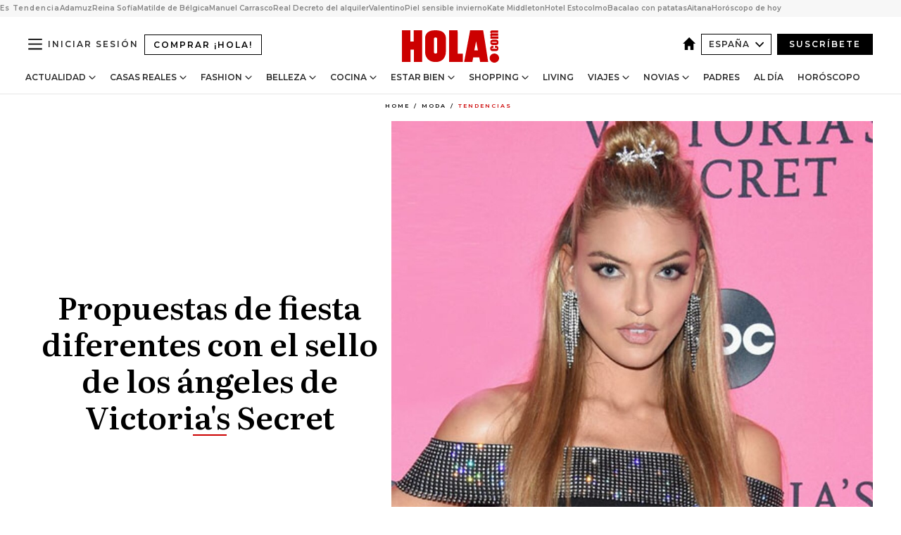

--- FILE ---
content_type: text/html; charset=utf-8
request_url: https://www.hola.com/moda/tendencias/20181203133931/look-fiesta-victorias-secret-fashion-show-modelos-sh/
body_size: 37969
content:
<!DOCTYPE html><html lang="es"><head><meta charSet="utf-8" data-next-head=""/><meta name="viewport" content="width=device-width" data-next-head=""/><meta property="mrf:tags" content="ed:4" data-next-head=""/><meta property="mrf:tags" content="otherEdition:" data-next-head=""/><meta property="mrf:tags" content="documentType:story" data-next-head=""/><meta property="mrf:tags" content="publication:HOLA" data-next-head=""/><meta property="mrf:tags" content="articleLength:0" data-next-head=""/><meta property="mrf:tags" content="hasEmbedded:false" data-next-head=""/><meta property="mrf:tags" content="hasRelatedContent:false" data-next-head=""/><meta property="mrf:tags" content="hasRelatedGallery:false" data-next-head=""/><meta property="mrf:tags" content="contentAccess:free" data-next-head=""/><meta property="mrf:tags" content="articleID:775534" data-next-head=""/><meta property="mrf:tags" content="isPremium:false" data-next-head=""/><meta property="mrf:tags" content="internalLinks:0" data-next-head=""/><meta property="mrf:tags" content="externalLinks:0" data-next-head=""/><meta property="mrf:tags" content="numberImages:0" data-next-head=""/><meta property="mrf:tags" content="numberParagraphs:0" data-next-head=""/><meta property="mrf:tags" content="hasPodcast:false" data-next-head=""/><meta property="mrf:tags" content="articleType:gallery" data-next-head=""/><meta property="mrf:tags" content="contentPurpose:news" data-next-head=""/><meta property="mrf:tags" content="commercialPurpose:" data-next-head=""/><meta property="mrf:tags" content="numberAds:9" data-next-head=""/><meta property="mrf:tags" content="holaPlusOrigin:" data-next-head=""/><meta property="mrf:tags" content="hasVideo:false" data-next-head=""/><meta property="mrf:sections" content="moda" data-next-head=""/><meta property="mrf:tags" content="sub-section:tendencias" data-next-head=""/><title data-next-head="">Angeles de Victoria&#x27;s Secret: sus propuestas de fiesta diferentes</title><link rel="canonical" href="https://www.hola.com/moda/tendencias/20181203133931/look-fiesta-victorias-secret-fashion-show-modelos-sh/" data-next-head=""/><link rel="alternate" type="application/rss+xml" title="HOLA! RSS PRIMARY-MODA feed" href="https://www.hola.com/feeds/rss/es/primary-moda/any/50.xml" data-next-head=""/><link rel="alternate" href="https://www.hola.com/moda/tendencias/20181203775534/look-fiesta-victorias-secret-fashion-show-modelos-sh/" hreflang="es" data-next-head=""/><meta name="title" content="Angeles de Victoria&#x27;s Secret: sus propuestas de fiesta diferentes" data-next-head=""/><meta name="description" content="Las modelos de la prestigiosa firma de lencería inspiran nuestros looks de cara a las celebraciones navideñas" data-next-head=""/><meta name="robots" content="max-image-preview:large, max-snippet:-1, max-video-preview:-1" data-next-head=""/><meta name="plantilla" content="Plantilla de noticias (plantilla-noticias.html)" data-next-head=""/><meta property="og:url" content="https://www.hola.com/moda/tendencias/20181203133931/look-fiesta-victorias-secret-fashion-show-modelos-sh/" data-next-head=""/><meta property="og:title" content="Propuestas de fiesta diferentes con el sello de los ángeles de Victoria&#x27;s Secret" data-next-head=""/><meta property="og:description" content="Las modelos de la prestigiosa firma de lencería inspiran nuestros looks de cara a las celebraciones navideñas" data-next-head=""/><meta property="og:article:author" content="https://www.hola.com/autor/paula-callejo/" data-next-head=""/><meta property="og:image" content="https://www.hola.com/horizon/landscape/9fcfec1e6c09-vs-t.jpg?im=Resize=(1200)" data-next-head=""/><meta property="og:image:height" content="675" data-next-head=""/><meta property="og:image:width" content="1200" data-next-head=""/><meta property="og:type" content="article" data-next-head=""/><meta property="lang" content="es" data-next-head=""/><meta property="article:modified_time" content="2018-12-03T18:38:03.000Z" data-next-head=""/><meta property="article:published_time" content="2018-12-03T18:36:17.000Z" data-next-head=""/><meta property="article:section" content="Tendencias" data-next-head=""/><meta property="article:tag" content="Victorias Secret,Tendencias" data-next-head=""/><meta property="article:publisher" content="https://www.facebook.com/revistahola" data-next-head=""/><meta property="fb:app_id" content="145634995501895" data-next-head=""/><meta property="fb:pages" content="52459726262" data-next-head=""/><meta name="dc.title" content="Angeles de Victoria&#x27;s Secret: sus propuestas de fiesta diferentes" data-next-head=""/><meta name="dc.date" content="2018-12-03T18:36:17.000Z" data-next-head=""/><meta name="dc.author" content="Paula Callejo" data-next-head=""/><meta name="twitter:card" content="summary_large_image" data-next-head=""/><meta name="twitter:site" content="@hola" data-next-head=""/><meta name="twitter:title" content="Propuestas de fiesta diferentes con el sello de los ángeles de Victoria&#x27;s Secret" data-next-head=""/><meta name="twitter:image" content="https://www.hola.com/horizon/landscape/9fcfec1e6c09-vs-t.jpg?im=Resize=(1200)" data-next-head=""/><meta name="twitter:description" content="Las modelos de la prestigiosa firma de lencería inspiran nuestros looks de cara a las celebraciones navideñas" data-next-head=""/><meta name="twitter:creator" content="@hola" data-next-head=""/><meta name="twitter:url" content="https://www.hola.com/moda/tendencias/20181203133931/look-fiesta-victorias-secret-fashion-show-modelos-sh/" data-next-head=""/><meta property="og:site_name" content="¡HOLA!" data-next-head=""/><meta property="fb:admins" content="52459726262" data-next-head=""/><meta property="og:updated_time" content="2018-12-03T18:38:03.000Z" data-next-head=""/><script type="application/ld+json" data-next-head="">[{"@context":"https://schema.org","@type":"NewsArticle","mainEntityOfPage":{"@type":"WebPage","@id":"https://www.hola.com/moda/tendencias/20181203133931/look-fiesta-victorias-secret-fashion-show-modelos-sh/","isAccessibleForFree":true},"headline":"Propuestas de fiesta diferentes con el sello de los ángeles de Victoria's Secret","datePublished":"2018-12-03T18:36:17.000Z","dateModified":"2018-12-03T18:38:03.000Z","copyrightYear":"2018","url":"https://www.hola.com/moda/tendencias/20181203133931/look-fiesta-victorias-secret-fashion-show-modelos-sh/","author":[{"@type":"Person","name":"Paula Callejo","url":"https://www.hola.com/autor/paula-callejo/"}],"articleSection":"Tendencias","inLanguage":"es","license":"https://www.hola.com/aviso-legal/","description":"Las modelos de la prestigiosa firma de lencería inspiran nuestros looks de cara a las celebraciones navideñas","keywords":["Victorias Secret","Tendencias"],"publisher":{"@type":"NewsMediaOrganization","name":"HOLA","@legalName":"Hola S.L","url":"https://www.hola.com/","logo":{"@type":"ImageObject","url":"https://www.hola.com/holacom.png","width":196,"height":60}},"image":[{"@type":"ImageObject","url":"https://www.hola.com/horizon/landscape/9fcfec1e6c09-vs-t.jpg","width":1920,"height":1080},{"@type":"ImageObject","url":"https://www.hola.com/horizon/square/9fcfec1e6c09-vs-t.jpg","width":1080,"height":1080}]},{"@context":"https://schema.org","@graph":[{"@type":"WebSite","@id":"https://www.hola.com/#website","url":"https://www.hola.com/","name":"HOLA"}]},{"@context":"https://schema.org","@type":"BreadcrumbList","itemListElement":[{"@type":"ListItem","position":1,"name":"HOLA","item":{"@id":"https://www.hola.com/","@type":"CollectionPage"}},{"@type":"ListItem","position":2,"name":"Moda","item":{"@id":"https://www.hola.com/moda/","@type":"CollectionPage"}},{"@type":"ListItem","position":3,"name":"Tendencias","item":{"@id":"https://www.hola.com/moda/tendencias/","@type":"CollectionPage"}}]},{"@context":"https://schema.org","@type":"SiteNavigationElement","hasPart":[{"@type":"CreativeWork","name":"Actualidad","url":"https://www.hola.com/actualidad/"},{"@type":"CreativeWork","name":"Casas Reales","url":"https://www.hola.com/realeza/"},{"@type":"CreativeWork","name":"Moda","url":"https://www.hola.com/moda/"},{"@type":"CreativeWork","name":"Belleza","url":"https://www.hola.com/belleza/"},{"@type":"CreativeWork","name":"Cocina","url":"https://www.hola.com/cocina/"},{"@type":"CreativeWork","name":"Estar Bien","url":"https://www.hola.com/estar-bien/"},{"@type":"CreativeWork","name":"Shopping","url":"https://www.hola.com/seleccion/"},{"@type":"CreativeWork","name":"Living","url":"https://www.hola.com/decoracion/"},{"@type":"CreativeWork","name":"Viajes","url":"https://www.hola.com/viajes/"},{"@type":"CreativeWork","name":"Novias","url":"https://www.hola.com/novias/"},{"@type":"CreativeWork","name":"Padres","url":"https://www.hola.com/padres/"},{"@type":"CreativeWork","name":"Al día","url":"https://www.hola.com/al-dia/"},{"@type":"CreativeWork","name":"Horóscopo","url":"https://www.hola.com/horoscopo/"},{"@type":"CreativeWork","name":"Fashion","url":"https://www.hola.com/fashion/"}]}]</script><link rel="preconnect" href="https://fonts.gstatic.com"/><link rel="preconnect" href="https://securepubads.g.doubleclick.net"/><link rel="preconnect" href="https://api.permutive.com"/><link rel="preconnect" href="https://micro.rubiconproject.com"/><link rel="preconnect" href="https://cdn.jwplayer.com"/><link rel="preconnect" href="https://cdn.privacy-mgmt.com"/><link rel="preconnect" href="https://www.googletagmanager.com"/><link rel="dns-prefetch" href="https://fonts.gstatic.com"/><link rel="dns-prefetch" href="https://securepubads.g.doubleclick.net"/><link rel="dns-prefetch" href="https://api.permutive.com"/><link rel="dns-prefetch" href="https://micro.rubiconproject.com"/><link rel="dns-prefetch" href="https://cdn.jwplayer.com"/><link rel="dns-prefetch" href="https://cdn.privacy-mgmt.com"/><link rel="dns-prefetch" href="https://www.googletagmanager.com"/><link rel="dns-prefetch" href="https://ssl.p.jwpcdn.com"/><link rel="dns-prefetch" href="https://www.google-analytics.com"/><script fetchpriority="high" type="text/javascript" src="https://securepubads.g.doubleclick.net/tag/js/gpt.js" async=""></script><link rel="apple-touch-icon" type="image/png" sizes="57x57" href="/apple-touch-icon-57x57.png"/><link rel="apple-touch-icon" type="image/png" sizes="60x60" href="/apple-touch-icon-60x60.png"/><link rel="apple-touch-icon" type="image/png" sizes="72x72" href="/apple-touch-icon-72x72.png"/><link rel="apple-touch-icon" type="image/png" sizes="76x76" href="/apple-touch-icon-76x76.png"/><link rel="apple-touch-icon" type="image/png" sizes="114x114" href="/apple-touch-icon-114x114.png"/><link rel="apple-touch-icon" type="image/png" sizes="120x120" href="/apple-touch-icon-120x120.png"/><link rel="apple-touch-icon" type="image/png" sizes="144x144" href="/apple-touch-icon-144x144.png"/><link rel="apple-touch-icon" type="image/png" sizes="152x152" href="/apple-touch-icon-152x152.png"/><link rel="apple-touch-icon" type="image/png" sizes="180x180" href="/apple-touch-icon-180x180.png"/><link rel="icon" type="image/png" sizes="192x192" href="/favicon-192x192.png"/><link rel="shortcut icon" type="image/png" sizes="32x32" href="/favicon-32x32.png"/><link rel="icon" type="image/png" sizes="16x16" href="/favicon-16x16.png"/><link rel="icon" type="image/x-icon" href="/favicon.ico"/><link rel="shortcut icon" href="/favicon.ico"/><link rel="manifest" href="/manifest.webmanifest" crossorigin="use-credentials"/><link rel="mask-icon" href="/icons/safari-pinned-tab.svg" color="#cc0000"/><meta name="msapplication-TileColor" content="#cc0000"/><meta name="theme-color" content="#ffffff"/><meta name="version" content="v4.66.0"/><script id="datalayer-script" data-nscript="beforeInteractive">(function() {
						const page = {"documentType":"story","geoBucket":"geo_us_es","errorStatus":"","publication":"HOLA","subsection":"moda/tendencias","section":"moda","cleanURL":"https://www.hola.com/moda/tendencias/20181203133931/look-fiesta-victorias-secret-fashion-show-modelos-sh/","canonicalURL":"https://www.hola.com/moda/tendencias/20181203133931/look-fiesta-victorias-secret-fashion-show-modelos-sh/","ed":"4","otherEdition":[],"dataSource":"web"};
						const article = {"datePublication":"20181203","author":["Paula Callejo"],"tags":["victorias-secret"],"keywords":["Victoria's Secret","Victoria's Secret Fashion Show","modelos","looks de fiesta"],"videoTitle":"","dateModified":"20181203","videoID":"","videoPlayer":"","videoType":"","videoStyle":"","descriptionURL":"Las modelos de la prestigiosa firma de lencería inspiran nuestros looks de cara a las celebraciones navideñas","contentClassification":"","clientName":"","articleLength":0,"articleTitle":"Angeles de Victoria's Secret: sus propuestas de fiesta diferentes","articleHeadline":"Propuestas de fiesta diferentes con el sello de los ángeles de Victoria's Secret","articleSubtitle":"Las modelos de la prestigiosa firma de lencería inspiran nuestros looks de cara a las celebraciones navideñas","articleID":775534,"externalLinks":0,"numberImages":0,"numberParagraphs":0,"hasVideo":false,"hasEmbedded":false,"internalLinks":0,"hasPodcast":false,"contentPurpose":"news","articleType":"gallery","isAffiliate":false,"isBranded":false,"isTenancy":false,"isPremium":false,"isOneColumn":false,"contentAccess":"free","holaPlusOrigin":"","hasRelatedContent":false,"hasRelatedGallery":false,"commercialPurpose":[],"campaign":[],"sourceClonedArticle":"","numberAds":9,"primaryImageStyle":"rightAligned11","contentCreation":[],"recirculationBlockType":["link-list","related-news","outbrain","latest-news","article-body-branded"],"recirculationBlockNumber":5};
						window.dataLayer = window.dataLayer || [];
						if (page) window.dataLayer.push(page);
						if (article) window.dataLayer.push(article);
					})();</script><script id="prebid-create" data-nscript="beforeInteractive">
			window.pbjs = window.pbjs || {};
			window.pbjs.que = window.pbjs.que || [];
		</script><script id="gpt-create" data-nscript="beforeInteractive">
			window.dataLayer = window.dataLayer || [];
			window.googletag = window.googletag || {cmd: []};
			window.adConfig = window.adConfig || {};
			window.adConfig.ads = window.adConfig.ads || [];
			window.adConfig.sraIds = window.adConfig.sraIds || [];
			window.adConfig.sraScrollIds = window.adConfig.sraScrollIds || [];
			window.mappings = window.mappings || {};
			window.pageLevelTargeting = window.pageLevelTargeting || false;
		</script><script id="marfil-create" data-nscript="beforeInteractive">(function(){console.log('TEST CARGANDO SCRIPT GENERAL EN DOC');"use strict";function e(e){var t=!(arguments.length>1&&void 0!==arguments[1])||arguments[1],c=document.createElement("script");c.src=e,t?c.type="module":(c.async=!0,c.type="text/javascript",c.setAttribute("nomodule",""));var n=document.getElementsByTagName("script")[0];n.parentNode.insertBefore(c,n)}!function(t,c){!function(t,c,n){var a,o,r;n.accountId=c,null!==(a=t.marfeel)&&void 0!==a||(t.marfeel={}),null!==(o=(r=t.marfeel).cmd)&&void 0!==o||(r.cmd=[]),t.marfeel.config=n;var i="https://sdk.mrf.io/statics";e("".concat(i,"/marfeel-sdk.js?id=").concat(c),!0),e("".concat(i,"/marfeel-sdk.es5.js?id=").concat(c),!1)}(t,c,arguments.length>2&&void 0!==arguments[2]?arguments[2]:{})}(window,7386,{} /* Config */)})();
		</script><link rel="preload" href="/_next/static/css/03344603dd4db583.css" as="style"/><link rel="stylesheet" href="/_next/static/css/03344603dd4db583.css" data-n-g=""/><link rel="preload" href="/_next/static/css/7829afaba236848f.css" as="style"/><link rel="stylesheet" href="/_next/static/css/7829afaba236848f.css" data-n-p=""/><link rel="preload" href="/_next/static/css/afe6d837ce3c2cbc.css" as="style"/><link rel="stylesheet" href="/_next/static/css/afe6d837ce3c2cbc.css" data-n-p=""/><noscript data-n-css=""></noscript><script defer="" nomodule="" src="/_next/static/chunks/polyfills-42372ed130431b0a.js"></script><script src="//applets.ebxcdn.com/ebx.js" async="" id="ebx" defer="" data-nscript="beforeInteractive"></script><script defer="" src="/_next/static/chunks/6753.f6e000e864a08c7f.js"></script><script defer="" src="/_next/static/chunks/5307.60d8733009aa532b.js"></script><script defer="" src="/_next/static/chunks/3345.335516c2a005971b.js"></script><script defer="" src="/_next/static/chunks/8325.7c1b344283122f56.js"></script><script defer="" src="/_next/static/chunks/1052.d9c0a6984f5d98de.js"></script><script defer="" src="/_next/static/chunks/36.8678ed23b899c02e.js"></script><script defer="" src="/_next/static/chunks/6876.b149e8baa2b41b0a.js"></script><script defer="" src="/_next/static/chunks/819.9bd4b9b211a0911f.js"></script><script defer="" src="/_next/static/chunks/7194.d171233e211c0611.js"></script><script defer="" src="/_next/static/chunks/6237.867dabcc1a667d4e.js"></script><script defer="" src="/_next/static/chunks/7116.9e1e8b11b5631d92.js"></script><script defer="" src="/_next/static/chunks/8857.403a14723e3b6d74.js"></script><script defer="" src="/_next/static/chunks/6510.b27b37e3889fe4ef.js"></script><script defer="" src="/_next/static/chunks/408.e4e5e2aa06c6a89a.js"></script><script defer="" src="/_next/static/chunks/6630.62658e7af834bed7.js"></script><script defer="" src="/_next/static/chunks/633.77ff3e3d80179a4c.js"></script><script src="/_next/static/chunks/webpack-e5f28a10efbe20d4.js" defer=""></script><script src="/_next/static/chunks/framework-87f4787c369d4fa9.js" defer=""></script><script src="/_next/static/chunks/main-ff4f9e304ce34cd7.js" defer=""></script><script src="/_next/static/chunks/pages/_app-14679121eb57bf87.js" defer=""></script><script src="/_next/static/chunks/1609-4252f898d0831c6c.js" defer=""></script><script src="/_next/static/chunks/8435-fca3790ce7581c2f.js" defer=""></script><script src="/_next/static/chunks/3417-d1caba06e3a9a906.js" defer=""></script><script src="/_next/static/chunks/pages/article/%5B...path%5D-1a70cafd1ec67612.js" defer=""></script><script src="/_next/static/oUNEi8RCCOn4b9PnvYc5a/_buildManifest.js" defer=""></script><script src="/_next/static/oUNEi8RCCOn4b9PnvYc5a/_ssgManifest.js" defer=""></script></head><body><div id="__next"><a class="skLi-8370a0" href="#hm-main">Ir al contenido principal</a><a class="skLi-8370a0" href="#hm-footer">Ir al pie de página</a><div><!-- Comscore Identifier: comscorekw=fashion --></div> <!-- --> <aside class="ho-liLi-842356 ho-liLi-s-14970ef  ho-theme" data-no-swipe="true"><div class="ho-liLiTiWr-2093889"><span class="ho-liLiTi-1356abd">Es Tendencia</span></div><div class="ho-liLiCoWr-23105c6"><ul><li><a class="ho-liLiLi-12407d5 ho-link" href="https://www.hola.com/realeza/casa_espanola/20260120878855/reyes-felipe-letizia-adamuz-tren/">Adamuz</a></li><li><a class="ho-liLiLi-12407d5 ho-link" href="https://www.hola.com/moda/20260120878862/muere-valentino-vestidos-gala-reina-sofia-look/">Reina Sofía</a></li><li><a class="ho-liLiLi-12407d5 ho-link" href="https://www.hola.com/realeza/casa_belga/20260120878850/matilde-de-belgica-nuevas-fotos-cumple/">Matilde de Bélgica</a></li><li><a class="ho-liLiLi-12407d5 ho-link" href="https://www.hola.com/actualidad/20260120878935/manuel-carrasco-devastado-muerte-vecinas-accidente-tren-adamuz/">Manuel Carrasco</a></li><li><a class="ho-liLiLi-12407d5 ho-link" href="https://www.hola.com/al-dia/20260120878723/alquiler-vivienda-2026-riesgos-contrato-temporal-habitaciones-experto/">Real Decreto del alquiler</a></li><li><a class="ho-liLiLi-12407d5 ho-link" href="https://www.hola.com/novias/20260119820493/valentino-vestidos-de-novia-famosas-realeza/">Valentino</a></li><li><a class="ho-liLiLi-12407d5 ho-link" href="https://www.hola.com/seleccion/20260119878619/como-cuidar-la-piel-sensible-en-invierno-mejores-productos-y-consejos-de-expertos/">Piel sensible invierno</a></li><li><a class="ho-liLiLi-12407d5 ho-link" href="https://www.hola.com/moda/20260120878975/kate-middleton-abrigo-azul-cuadros-botas-ante-look-escocia/">Kate Middleton</a></li><li><a class="ho-liLiLi-12407d5 ho-link" href="https://www.hola.com/viajes/20260119878100/hotel-estocolmo-diseno-escandinavo-carlos-felipe-suecia/">Hotel Estocolmo</a></li><li><a class="ho-liLiLi-12407d5 ho-link" href="https://www.hola.com/cocina/recetas/20260120878746/bacalao-horno-lagareiro-patatas-murro-receta-portugal/">Bacalao con patatas</a></li><li><a class="ho-liLiLi-12407d5 ho-link" href="https://www.hola.com/estar-bien/20260120878759/aitana-habla-de-su-depresion-y-expertos-aplauden-este-gesto/">Aitana</a></li><li><a class="ho-liLiLi-12407d5 ho-link" href="https://www.hola.com/horoscopo/20260120877336/horoscopo-de-hoy-martes-20-de-enero/">Horóscopo de hoy</a></li></ul></div></aside><div class="glide-header ho-heWr-13544c1"><header class=" ho-theme ho-header ho-ce-84215c" id="hm-header" data-no-swipe="true"><div class="ho-heMaRoWr-20558d9 hm-container"><div class="ho-heToBa-12016a3"><button type="button" class="ho-heHaTo-215244d ho-theme ho-button ho-bu-i-1138ea0" aria-label="Abrir menú" aria-expanded="false" title="Abrir menú"><svg viewBox="0 0 16 13" xmlns="http://www.w3.org/2000/svg" aria-hidden="true" class="hm-icon"><path d="M16 1.5H0V0h16zM16 7H0V5.5h16zm0 5.5H0V11h16z" fill="currentColor" fill-rule="evenodd"></path></svg></button><a class="ho-heMaLi-1827ab2 ho-link" href="https://suscripciones.hola.com/">Comprar ¡HOLA!</a><div class="ho-heLoCo-194933f"><a aria-label="HOLA.com" class="ho-loLi-8311c6 ho-link" href="https://www.hola.com/"><svg viewBox="0 0 242 81" fill="none" xmlns="http://www.w3.org/2000/svg" aria-hidden="true" class="ho-loIc-826c03 hm-icon"><path d="M230.277 58.186c6.478 0 11.723 5.128 11.723 11.407C242 75.87 236.755 81 230.277 81c-6.479 0-11.723-5.129-11.723-11.407 0-6.279 5.244-11.407 11.723-11.407zM106.522 9.506c2.116 2.697 3.041 7.295 3.041 11.76l-.176 34.267c-.353 8.931-5.509 18.57-13.706 21.576-8.198 3.758-20.979 3.05-28.118-2.299-6.215-4.642-9.432-11.23-9.784-18.747V17.907c.528-5.35 3.393-11.23 8.02-13.75C69.194 2.033 72.896.574 76.819.396c8.55-.883 23.49-1.06 29.704 9.109zm-19.92 9.418c-1.234-1.062-3.041-1.238-4.452-.708-1.41.53-2.291 1.769-2.468 3.228v33.558c.177 1.415 1.234 2.697 2.689 3.05 1.058.355 2.292.178 3.217 0 1.058-.706 2.116-1.237 2.116-3.227V21.621c-.045-1.415-.573-1.946-1.102-2.697zM202.203.044c.529.177 12.605 79.01 12.605 79.409h-19.921l-2.116-11.761h-15.116l-2.292 11.76h-20.449S170.03.222 169.854.044c-.22.177 32.349 0 32.349 0zM189.378 50.36s-4.451-22.638-4.451-22.815c0 0 0-.353-4.628 22.815h9.079zm-50.507 8.356h12.825v20.692h-34.332V.044h21.331c.176 0 .176 58.849.176 58.672zM21.155 28.386h8.373V0H50.33v79.408H29.705V48.37H21.33v31.038H0V.044h21.155v28.341zm206.654 10.522v5.527h-2.336c-.705 0-1.234 0-1.587.177-.352.177-.352.354-.352.707 0 .354.176.53.352.708.177.177.706.177 1.587.177h9.255c.705 0 1.234-.177 1.587-.354.352-.177.529-.354.529-.708a.974.974 0 00-.529-.884c-.353-.177-1.058-.177-1.939-.177h-2.292v-5.35c1.586 0 2.688 0 3.57.177.705.177 1.586.354 2.291 1.061.882.531 1.411 1.238 1.763 2.123.353.884.529 1.945.529 3.404 0 1.592-.352 3.05-.881 3.935-.529 1.061-1.411 1.592-2.468 2.123-1.058.353-2.468.53-4.452.53h-5.509c-1.586 0-2.864-.177-3.746-.53-.881-.354-1.586-1.062-2.292-2.123-.705-1.06-1.057-2.476-1.057-3.935 0-1.592.352-2.874 1.057-3.935.706-1.061 1.411-1.768 2.469-2.122 1.234-.354 2.644-.53 4.451-.53zm-.529-15.519h4.804c1.763 0 3.041 0 3.922.177.882.177 1.587.53 2.292 1.061.705.53 1.234 1.238 1.587 2.122.352.885.528 1.946.528 3.228 0 1.238-.176 2.476-.352 3.405-.353.884-.705 1.591-1.234 2.122-.529.53-1.234.884-2.116 1.061-.881.177-2.115.354-3.746.354h-4.98c-1.763 0-3.217-.177-4.275-.53-1.058-.355-1.763-1.062-2.468-2.123-.529-1.061-.881-2.3-.881-3.935 0-1.238.176-2.476.528-3.405a4.594 4.594 0 011.587-2.122c.705-.53 1.234-.884 1.939-1.061.529-.177 1.587-.354 2.865-.354zm-1.454 5.88c-1.058 0-1.587 0-1.94.178-.176.176-.352.353-.352.707s.176.53.352.707c.177.177.882.177 1.94.177h8.726c.881 0 1.586 0 1.763-.177.352-.177.352-.353.352-.707s-.176-.53-.352-.707c-.177-.177-.882-.177-1.587-.177h-8.902zm-5.333-13.882l1.763.176c-.705-.53-1.234-1.06-1.587-1.591-.352-.708-.529-1.415-.529-2.123 0-1.591.705-2.874 2.116-3.758-.705-.53-1.234-1.061-1.587-1.592-.352-.707-.529-1.238-.529-2.122 0-1.06.177-1.768.705-2.476.529-.707 1.058-1.06 1.763-1.238.705-.177 1.763-.354 3.394-.354h13.883v5.704H227.28c-1.587 0-2.688 0-3.041.177-.353.177-.529.354-.529.707 0 .354.176.708.529.885.353.177 1.41.177 3.041.177h12.605v5.703h-12.252c-1.94 0-3.041 0-3.394.177-.353.177-.529.354-.529.707 0 .177.176.531.353.708.176.177.352.354.705.354h15.293v5.703h-19.392v-5.88h-.176v-.044z" fill="currentColor"></path></svg><span class="sr-only">Angeles de Victoria&#x27;s Secret: sus propuestas de fiesta diferentes</span></a></div><div class="ho-heEdSw-2174946 -header ho-theme ho-edSw-1589d3b -no-label" id="edition-switcher"><a aria-label="España" class="ho-link" href="https://www.hola.com/"><svg width="18" height="18" viewBox="0 0 18 18" fill="none" xmlns="http://www.w3.org/2000/svg" aria-hidden="true" class="ho-edSwHoIc-2375ca4 hm-icon"><path d="M9 0L0 9h2.695v9h4.587v-5.386h3.46V18h4.567V9H18L9 0z" fill="currentColor"></path></svg></a><button type="button" class="ho-edSwBu-2225aeb ho-theme ho-button ho-bu-i-1138ea0" aria-label="Abrir Ediciones" aria-expanded="false" aria-controls="edition-switcher-list-España-desktop" title="Abrir Ediciones" on="tap:edition-switcher.toggleClass(class=&#x27;editionOpen&#x27;)">España<svg width="140" height="90" viewBox="0 0 14 9" fill="none" xmlns="http://www.w3.org/2000/svg" aria-hidden="true" class="ho-edSwIc-1982557 hm-icon"><path fill-rule="evenodd" clip-rule="evenodd" d="M7.8 8.43a1 1 0 01-1.415 0L.57 2.615A1 1 0 011.985 1.2l5.107 5.108L12.2 1.2a1 1 0 111.415 1.415L7.8 8.43z" fill="currentColor"></path></svg></button><ul class="ho-edSwLi-2001c71" id="edition-switcher-list-España-desktop" aria-hidden="true"><li><a class="ho-edSwLi-1987a78 ho-link" href="https://www.hola.com/us-es/" tabindex="-1">Americas</a></li><li><a class="ho-edSwLi-1987a78 ho-link" href="https://www.hola.com/us/" tabindex="-1">USA</a></li><li><a class="ho-edSwLi-1987a78 ho-link" href="https://www.hola.com/mexico/" tabindex="-1">México</a></li></ul></div><div class="login-header ho-loCo-146800c"><a aria-label="Iniciar sesión" class="ho-loLi-935396 ho-link" href="" rel="nofollow"><span class="ho-loLiTe-1356d2a">Iniciar sesión</span></a></div><div class="ho-suCl-1819162"><a class="-button ho-link" href="https://suscribete.hola.com/">Suscríbete</a></div></div><div class="ho-heNaCo-18413da"><nav class="ho-heNa-165781b" aria-label="Primary Header Navigation" id="header-navigation-primary"><ul class="ho-naLi-148407d"><li class="ho-naIt-1471b6f"><div class="ho-naWr-1809e3b" id="header-navigation-primary-link-ey9R79cKtQ"><a class="ho-naLa-1552e12 ho-naLi-147079d ho-link" href="https://www.hola.com/actualidad/">Actualidad</a><button type="button" class="ho-naSuBu-2443568 ho-theme ho-button ho-bu-i-1138ea0" aria-label="Abrir Actualidad Submenu" aria-expanded="false" aria-controls="sub-menu-ey9R79cKtQ-primary" on="tap:sub-menu-ey9R79cKtQ-primary.toggleClass(class=&#x27;navigationWrapperOpen&#x27;)"><svg width="140" height="90" viewBox="0 0 14 9" fill="none" xmlns="http://www.w3.org/2000/svg" aria-hidden="true" class="ho-naSuIc-2200d8b hm-icon"><path fill-rule="evenodd" clip-rule="evenodd" d="M7.8 8.43a1 1 0 01-1.415 0L.57 2.615A1 1 0 011.985 1.2l5.107 5.108L12.2 1.2a1 1 0 111.415 1.415L7.8 8.43z" fill="currentColor"></path></svg></button><ul class="ho-naSu-1807e6f" aria-hidden="true" id="sub-menu-ey9R79cKtQ-primary"><li class="ho-naSuIt-2206ba3"><a class="ho-suLi-116577e ho-link" href="https://www.hola.com/tags/television/" tabindex="-1">Televisión</a></li><li class="ho-naSuIt-2206ba3"><a class="ho-suLi-116577e ho-link" href="https://www.hola.com/biografias/" tabindex="-1">Biografías</a></li><li class="ho-naSuIt-2206ba3"><a class="ho-suLi-116577e ho-link" href="https://www.hola.com/tv/" tabindex="-1">¡HOLA! Play</a></li></ul></div></li><li class="ho-naIt-1471b6f"><div class="ho-naWr-1809e3b" id="header-navigation-primary-link-et0qculsiz"><a class="ho-naLa-1552e12 ho-naLi-147079d ho-link" href="https://www.hola.com/realeza/">Casas Reales</a><button type="button" class="ho-naSuBu-2443568 ho-theme ho-button ho-bu-i-1138ea0" aria-label="Abrir Casas Reales Submenu" aria-expanded="false" aria-controls="sub-menu-et0qculsiz-primary" on="tap:sub-menu-et0qculsiz-primary.toggleClass(class=&#x27;navigationWrapperOpen&#x27;)"><svg width="140" height="90" viewBox="0 0 14 9" fill="none" xmlns="http://www.w3.org/2000/svg" aria-hidden="true" class="ho-naSuIc-2200d8b hm-icon"><path fill-rule="evenodd" clip-rule="evenodd" d="M7.8 8.43a1 1 0 01-1.415 0L.57 2.615A1 1 0 011.985 1.2l5.107 5.108L12.2 1.2a1 1 0 111.415 1.415L7.8 8.43z" fill="currentColor"></path></svg></button><ul class="ho-naSu-1807e6f" aria-hidden="true" id="sub-menu-et0qculsiz-primary"><li class="ho-naSuIt-2206ba3"><a class="ho-suLi-116577e ho-link" href="https://www.hola.com/realeza/casa_espanola/" tabindex="-1">España</a></li><li class="ho-naSuIt-2206ba3"><a class="ho-suLi-116577e ho-link" href="https://www.hola.com/realeza/casa_inglesa/" tabindex="-1">Reino Unido</a></li><li class="ho-naSuIt-2206ba3"><a class="ho-suLi-116577e ho-link" href="https://www.hola.com/realeza/casa_holanda/" tabindex="-1">Holanda</a></li><li class="ho-naSuIt-2206ba3"><a class="ho-suLi-116577e ho-link" href="https://www.hola.com/realeza/casa_monaco/" tabindex="-1">Mónaco</a></li><li class="ho-naSuIt-2206ba3"><a class="ho-suLi-116577e ho-link" href="https://www.hola.com/realeza/casa_noruega/" tabindex="-1">Noruega</a></li><li class="ho-naSuIt-2206ba3"><a class="ho-suLi-116577e ho-link" href="https://www.hola.com/realeza/casa_suecia/" tabindex="-1">Suecia</a></li><li class="ho-naSuIt-2206ba3"><a class="ho-suLi-116577e ho-link" href="https://www.hola.com/realeza/casa_danesa/" tabindex="-1">Dinamarca</a></li><li class="ho-naSuIt-2206ba3"><a class="ho-suLi-116577e ho-link" href="https://www.hola.com/realeza/casa_belga/" tabindex="-1">Bélgica</a></li><li class="ho-naSuIt-2206ba3"><a class="ho-suLi-116577e ho-link" href="https://www.hola.com/realeza/casa_luxemburgo/" tabindex="-1">Luxemburgo</a></li><li class="ho-naSuIt-2206ba3"><a class="ho-suLi-116577e ho-link" href="https://www.hola.com/realeza/casa_liechtenstein/" tabindex="-1">Liechtenstein</a></li></ul></div></li><li class="ho-naIt-1471b6f"><div class="ho-naWr-1809e3b" id="header-navigation-primary-link-eHUdQs-AiO"><a class="ho-naLa-1552e12 ho-naLi-147079d ho-link" href="https://www.hola.com/moda/">Fashion</a><button type="button" class="ho-naSuBu-2443568 ho-theme ho-button ho-bu-i-1138ea0" aria-label="Abrir Fashion Submenu" aria-expanded="false" aria-controls="sub-menu-eHUdQs-AiO-primary" on="tap:sub-menu-eHUdQs-AiO-primary.toggleClass(class=&#x27;navigationWrapperOpen&#x27;)"><svg width="140" height="90" viewBox="0 0 14 9" fill="none" xmlns="http://www.w3.org/2000/svg" aria-hidden="true" class="ho-naSuIc-2200d8b hm-icon"><path fill-rule="evenodd" clip-rule="evenodd" d="M7.8 8.43a1 1 0 01-1.415 0L.57 2.615A1 1 0 011.985 1.2l5.107 5.108L12.2 1.2a1 1 0 111.415 1.415L7.8 8.43z" fill="currentColor"></path></svg></button><ul class="ho-naSu-1807e6f" aria-hidden="true" id="sub-menu-eHUdQs-AiO-primary"><li class="ho-naSuIt-2206ba3"><a class="ho-suLi-116577e ho-link" href="https://www.hola.com/moda/actualidad/" tabindex="-1">Noticias</a></li><li class="ho-naSuIt-2206ba3"><a class="ho-suLi-116577e ho-link" href="https://www.hola.com/moda/tendencias/" tabindex="-1">Tendencias</a></li><li class="ho-naSuIt-2206ba3"><a class="ho-suLi-116577e ho-link" href="https://www.hola.com/moda/disenyadores/" tabindex="-1">Diseñadores</a></li></ul></div></li><li class="ho-naIt-1471b6f"><div class="ho-naWr-1809e3b" id="header-navigation-primary-link-e1uuEsoFeC"><a class="ho-naLa-1552e12 ho-naLi-147079d ho-link" href="https://www.hola.com/belleza/">Belleza</a><button type="button" class="ho-naSuBu-2443568 ho-theme ho-button ho-bu-i-1138ea0" aria-label="Abrir Belleza Submenu" aria-expanded="false" aria-controls="sub-menu-e1uuEsoFeC-primary" on="tap:sub-menu-e1uuEsoFeC-primary.toggleClass(class=&#x27;navigationWrapperOpen&#x27;)"><svg width="140" height="90" viewBox="0 0 14 9" fill="none" xmlns="http://www.w3.org/2000/svg" aria-hidden="true" class="ho-naSuIc-2200d8b hm-icon"><path fill-rule="evenodd" clip-rule="evenodd" d="M7.8 8.43a1 1 0 01-1.415 0L.57 2.615A1 1 0 011.985 1.2l5.107 5.108L12.2 1.2a1 1 0 111.415 1.415L7.8 8.43z" fill="currentColor"></path></svg></button><ul class="ho-naSu-1807e6f" aria-hidden="true" id="sub-menu-e1uuEsoFeC-primary"><li class="ho-naSuIt-2206ba3"><a class="ho-suLi-116577e ho-link" href="https://www.hola.com/belleza/tendencias/" tabindex="-1">Tendencias</a></li><li class="ho-naSuIt-2206ba3"><a class="ho-suLi-116577e ho-link" href="https://www.hola.com/belleza/caraycuerpo/" tabindex="-1">Cara y cuerpo</a></li><li class="ho-naSuIt-2206ba3"><a class="ho-suLi-116577e ho-link" href="https://www.hola.com/tags/peinados/" tabindex="-1">Peinados</a></li><li class="ho-naSuIt-2206ba3"><a class="ho-suLi-116577e ho-link" href="https://www.hola.com/tags/perder-peso/" tabindex="-1">Perder peso</a></li><li class="ho-naSuIt-2206ba3"><a class="ho-suLi-116577e ho-link" href="https://www.hola.com/tags/en-forma/" tabindex="-1">En forma</a></li><li class="ho-naSuIt-2206ba3"><a class="ho-suLi-116577e ho-link" href="https://www.hola.com/hubs/hola-beauty-addict/" tabindex="-1">¡HOLA! Beauty Addict</a></li></ul></div></li><li class="ho-naIt-1471b6f"><div class="ho-naWr-1809e3b" id="header-navigation-primary-link-ebyep_jFba"><a class="ho-naLa-1552e12 ho-naLi-147079d ho-link" href="https://www.hola.com/cocina/">Cocina</a><button type="button" class="ho-naSuBu-2443568 ho-theme ho-button ho-bu-i-1138ea0" aria-label="Abrir Cocina Submenu" aria-expanded="false" aria-controls="sub-menu-ebyep_jFba-primary" on="tap:sub-menu-ebyep_jFba-primary.toggleClass(class=&#x27;navigationWrapperOpen&#x27;)"><svg width="140" height="90" viewBox="0 0 14 9" fill="none" xmlns="http://www.w3.org/2000/svg" aria-hidden="true" class="ho-naSuIc-2200d8b hm-icon"><path fill-rule="evenodd" clip-rule="evenodd" d="M7.8 8.43a1 1 0 01-1.415 0L.57 2.615A1 1 0 011.985 1.2l5.107 5.108L12.2 1.2a1 1 0 111.415 1.415L7.8 8.43z" fill="currentColor"></path></svg></button><ul class="ho-naSu-1807e6f" aria-hidden="true" id="sub-menu-ebyep_jFba-primary"><li class="ho-naSuIt-2206ba3"><a class="ho-suLi-116577e ho-link" href="https://www.hola.com/cocina/recetas/" tabindex="-1">Recetas</a></li><li class="ho-naSuIt-2206ba3"><a class="ho-suLi-116577e ho-link" href="https://www.hola.com/cocina/noticias/" tabindex="-1">Noticias</a></li><li class="ho-naSuIt-2206ba3"><a class="ho-suLi-116577e ho-link" href="https://www.hola.com/cocina/tecnicas-de-cocina/" tabindex="-1">Técnicas de cocina</a></li></ul></div></li><li class="ho-naIt-1471b6f"><div class="ho-naWr-1809e3b" id="header-navigation-primary-link-emEY-iK6K5"><a class="ho-naLa-1552e12 ho-naLi-147079d ho-link" href="https://www.hola.com/estar-bien/">Estar bien</a><button type="button" class="ho-naSuBu-2443568 ho-theme ho-button ho-bu-i-1138ea0" aria-label="Abrir Estar bien Submenu" aria-expanded="false" aria-controls="sub-menu-emEY-iK6K5-primary" on="tap:sub-menu-emEY-iK6K5-primary.toggleClass(class=&#x27;navigationWrapperOpen&#x27;)"><svg width="140" height="90" viewBox="0 0 14 9" fill="none" xmlns="http://www.w3.org/2000/svg" aria-hidden="true" class="ho-naSuIc-2200d8b hm-icon"><path fill-rule="evenodd" clip-rule="evenodd" d="M7.8 8.43a1 1 0 01-1.415 0L.57 2.615A1 1 0 011.985 1.2l5.107 5.108L12.2 1.2a1 1 0 111.415 1.415L7.8 8.43z" fill="currentColor"></path></svg></button><ul class="ho-naSu-1807e6f" aria-hidden="true" id="sub-menu-emEY-iK6K5-primary"><li class="ho-naSuIt-2206ba3"><a class="ho-suLi-116577e ho-link" href="https://www.hola.com/tags/dieta-saludable/" tabindex="-1">Dieta saludable</a></li><li class="ho-naSuIt-2206ba3"><a class="ho-suLi-116577e ho-link" href="https://www.hola.com/tags/bienestar/" tabindex="-1">Bienestar</a></li><li class="ho-naSuIt-2206ba3"><a class="ho-suLi-116577e ho-link" href="https://www.hola.com/tags/medio-ambiente/" tabindex="-1">Medio ambiente</a></li><li class="ho-naSuIt-2206ba3"><a class="ho-suLi-116577e ho-link" href="https://www.hola.com/tags/psicologia/" tabindex="-1">Psicología</a></li><li class="ho-naSuIt-2206ba3"><a class="ho-suLi-116577e ho-link" href="https://www.hola.com/tags/coaching/" tabindex="-1">Coaching</a></li><li class="ho-naSuIt-2206ba3"><a class="ho-suLi-116577e ho-link" href="https://www.hola.com/tags/vida-sana/" tabindex="-1">Vida sana</a></li><li class="ho-naSuIt-2206ba3"><a class="ho-suLi-116577e ho-link" href="https://www.hola.com/tags/enfermedades/" tabindex="-1">Enfermedades</a></li><li class="ho-naSuIt-2206ba3"><a class="ho-suLi-116577e ho-link" href="https://www.hola.com/tags/mascotas/ " tabindex="-1">Mascotas</a></li></ul></div></li><li class="ho-naIt-1471b6f"><div class="ho-naWr-1809e3b" id="header-navigation-primary-link-e5hKUnglTa"><a class="ho-naLa-1552e12 ho-naLi-147079d ho-link" href="https://www.hola.com/seleccion/">Shopping</a><button type="button" class="ho-naSuBu-2443568 ho-theme ho-button ho-bu-i-1138ea0" aria-label="Abrir Shopping Submenu" aria-expanded="false" aria-controls="sub-menu-e5hKUnglTa-primary" on="tap:sub-menu-e5hKUnglTa-primary.toggleClass(class=&#x27;navigationWrapperOpen&#x27;)"><svg width="140" height="90" viewBox="0 0 14 9" fill="none" xmlns="http://www.w3.org/2000/svg" aria-hidden="true" class="ho-naSuIc-2200d8b hm-icon"><path fill-rule="evenodd" clip-rule="evenodd" d="M7.8 8.43a1 1 0 01-1.415 0L.57 2.615A1 1 0 011.985 1.2l5.107 5.108L12.2 1.2a1 1 0 111.415 1.415L7.8 8.43z" fill="currentColor"></path></svg></button><ul class="ho-naSu-1807e6f" aria-hidden="true" id="sub-menu-e5hKUnglTa-primary"><li class="ho-naSuIt-2206ba3"><a class="ho-suLi-116577e ho-link" href="https://www.hola.com/seleccion/belleza/" tabindex="-1">Belleza</a></li><li class="ho-naSuIt-2206ba3"><a class="ho-suLi-116577e ho-link" href="https://www.hola.com/seleccion/moda/" tabindex="-1">Moda</a></li><li class="ho-naSuIt-2206ba3"><a class="ho-suLi-116577e ho-link" href="https://www.hola.com/seleccion/casa/" tabindex="-1">Casa</a></li><li class="ho-naSuIt-2206ba3"><a class="ho-suLi-116577e ho-link" href="https://www.hola.com/seleccion/bienestar/" tabindex="-1">Bienestar</a></li><li class="ho-naSuIt-2206ba3"><a class="ho-suLi-116577e ho-link" href="https://www.hola.com/seleccion/tecnologia/" tabindex="-1">Tecnología</a></li><li class="ho-naSuIt-2206ba3"><a class="ho-suLi-116577e ho-link" href="https://www.hola.com/seleccion/libros/" tabindex="-1">Libros</a></li><li class="ho-naSuIt-2206ba3"><a class="ho-suLi-116577e ho-link" href="https://www.hola.com/seleccion/deporte/" tabindex="-1">Deporte</a></li><li class="ho-naSuIt-2206ba3"><a class="ho-suLi-116577e ho-link" href="https://www.hola.com/seleccion/ninos/" tabindex="-1">Niños</a></li><li class="ho-naSuIt-2206ba3"><a class="ho-suLi-116577e ho-link" href="https://www.hola.com/seleccion/mascotas/" tabindex="-1">Mascotas</a></li><li class="ho-naSuIt-2206ba3"><a class="ho-suLi-116577e ho-link" href="https://www.hola.com/seleccion/regalos/" tabindex="-1">Regalos</a></li><li class="ho-naSuIt-2206ba3"><a class="ho-suLi-116577e ho-link" href="https://www.hola.com/seleccion/ocio/" tabindex="-1">Ocio</a></li></ul></div></li><li class="ho-naIt-1471b6f"><a class="ho-naLi-147079d ho-link" href="https://www.hola.com/decoracion/">Living</a></li><li class="ho-naIt-1471b6f"><div class="ho-naWr-1809e3b" id="header-navigation-primary-link-epgoloeb3s"><a class="ho-naLa-1552e12 ho-naLi-147079d ho-link" href="https://www.hola.com/viajes/">Viajes</a><button type="button" class="ho-naSuBu-2443568 ho-theme ho-button ho-bu-i-1138ea0" aria-label="Abrir Viajes Submenu" aria-expanded="false" aria-controls="sub-menu-epgoloeb3s-primary" on="tap:sub-menu-epgoloeb3s-primary.toggleClass(class=&#x27;navigationWrapperOpen&#x27;)"><svg width="140" height="90" viewBox="0 0 14 9" fill="none" xmlns="http://www.w3.org/2000/svg" aria-hidden="true" class="ho-naSuIc-2200d8b hm-icon"><path fill-rule="evenodd" clip-rule="evenodd" d="M7.8 8.43a1 1 0 01-1.415 0L.57 2.615A1 1 0 011.985 1.2l5.107 5.108L12.2 1.2a1 1 0 111.415 1.415L7.8 8.43z" fill="currentColor"></path></svg></button><ul class="ho-naSu-1807e6f" aria-hidden="true" id="sub-menu-epgoloeb3s-primary"><li class="ho-naSuIt-2206ba3"><a class="ho-suLi-116577e ho-link" href="https://www.hola.com/tags/internacionales/" tabindex="-1">Internacionales</a></li><li class="ho-naSuIt-2206ba3"><a class="ho-suLi-116577e ho-link" href="https://www.hola.com/tags/espana/" tabindex="-1">España</a></li><li class="ho-naSuIt-2206ba3"><a class="ho-suLi-116577e ho-link" href="https://www.hola.com/guias/madrid/" tabindex="-1">Inspiración ¡H! Madrid</a></li><li class="ho-naSuIt-2206ba3"><a class="ho-suLi-116577e ho-link" href="https://www.holamadrid.com/" rel="nofollow" tabindex="-1">Tu ¡H! Madrid</a></li></ul></div></li><li class="ho-naIt-1471b6f"><div class="ho-naWr-1809e3b" id="header-navigation-primary-link-eqfsJ1HdVN"><a class="ho-naLa-1552e12 ho-naLi-147079d ho-link" href="https://www.hola.com/novias/">Novias</a><button type="button" class="ho-naSuBu-2443568 ho-theme ho-button ho-bu-i-1138ea0" aria-label="Abrir Novias Submenu" aria-expanded="false" aria-controls="sub-menu-eqfsJ1HdVN-primary" on="tap:sub-menu-eqfsJ1HdVN-primary.toggleClass(class=&#x27;navigationWrapperOpen&#x27;)"><svg width="140" height="90" viewBox="0 0 14 9" fill="none" xmlns="http://www.w3.org/2000/svg" aria-hidden="true" class="ho-naSuIc-2200d8b hm-icon"><path fill-rule="evenodd" clip-rule="evenodd" d="M7.8 8.43a1 1 0 01-1.415 0L.57 2.615A1 1 0 011.985 1.2l5.107 5.108L12.2 1.2a1 1 0 111.415 1.415L7.8 8.43z" fill="currentColor"></path></svg></button><ul class="ho-naSu-1807e6f" aria-hidden="true" id="sub-menu-eqfsJ1HdVN-primary"><li class="ho-naSuIt-2206ba3"><a class="ho-suLi-116577e ho-link" href="https://www.hola.com/tags/tendencias-novias/" tabindex="-1">Tendencias</a></li><li class="ho-naSuIt-2206ba3"><a class="ho-suLi-116577e ho-link" href="https://www.hola.com/novias/" tabindex="-1">Invitadas</a></li><li class="ho-naSuIt-2206ba3"><a class="ho-suLi-116577e ho-link" href="https://www.hola.com/tags/organizacion-de-bodas/" tabindex="-1">Organización</a></li><li class="ho-naSuIt-2206ba3"><a class="ho-suLi-116577e ho-link" href="https://www.tubodahola.com/" rel="nofollow" tabindex="-1">Tu Boda ¡HOLA!</a></li></ul></div></li><li class="ho-naIt-1471b6f"><a class="ho-naLi-147079d ho-link" href="https://www.hola.com/padres/">Padres</a></li><li class="ho-naIt-1471b6f"><a class="ho-naLi-147079d ho-link" href="https://www.hola.com/al-dia/">Al Día</a></li><li class="ho-naIt-1471b6f"><a class="ho-naLi-147079d ho-link" href="https://www.hola.com/horoscopo/">Horóscopo</a></li></ul></nav></div></div><nav class="ho-heMeMo-1622f64" aria-label="Primary Header Navigation" id="header-navigation-primary"><ul class="ho-naLi-148407d"><li class="ho-naIt-1471b6f"><a class="ho-naLi-147079d ho-link" href="https://www.hola.com/actualidad/">Actualidad</a></li><li class="ho-naIt-1471b6f"><a class="ho-naLi-147079d ho-link" href="https://www.hola.com/realeza/">Casas Reales</a></li><li class="ho-naIt-1471b6f"><a class="ho-naLi-147079d ho-link" href="https://www.hola.com/moda/">Fashion</a></li><li class="ho-naIt-1471b6f"><a class="ho-naLi-147079d ho-link" href="https://www.hola.com/belleza/">Belleza</a></li><li class="ho-naIt-1471b6f"><a class="ho-naLi-147079d ho-link" href="https://www.hola.com/cocina/">Cocina</a></li><li class="ho-naIt-1471b6f"><a class="ho-naLi-147079d ho-link" href="https://www.hola.com/estar-bien/">Estar bien</a></li><li class="ho-naIt-1471b6f"><a class="ho-naLi-147079d ho-link" href="https://www.hola.com/seleccion/">Shopping</a></li><li class="ho-naIt-1471b6f"><a class="ho-naLi-147079d ho-link" href="https://www.hola.com/decoracion/">Living</a></li><li class="ho-naIt-1471b6f"><a class="ho-naLi-147079d ho-link" href="https://www.hola.com/viajes/">Viajes</a></li><li class="ho-naIt-1471b6f"><a class="ho-naLi-147079d ho-link" href="https://www.hola.com/novias/">Novias</a></li><li class="ho-naIt-1471b6f"><a class="ho-naLi-147079d ho-link" href="https://www.hola.com/padres/">Padres</a></li><li class="ho-naIt-1471b6f"><a class="ho-naLi-147079d ho-link" href="https://www.hola.com/al-dia/">Al Día</a></li><li class="ho-naIt-1471b6f"><a class="ho-naLi-147079d ho-link" href="https://www.hola.com/horoscopo/">Horóscopo</a></li></ul></nav></header><span id="hm-main"></span></div> <!-- --> <!-- --> <!-- --> <div class="-variation-skin -style-2 hola-style" data-sticky-megabanner="false" data-ad-title="PUBLICIDAD"><div class="desktop adCo-11280b3"><div id="div-skin_0" data-refresh-count="0"></div></div></div><div class="all" id="div-outofpage1X1_0" data-position="outofpage" data-refresh-count="0" data-ad-title="PUBLICIDAD"></div> 
<div class="gc-col-12 gc-row">
 <div class="gc-col-12 gc-row hm-container skin-container" role="main">
  <!-- --> <!-- --> <div class="ho-arCo-12511f0 ho-ahRi-711fc1 ho-sqIm-1140ca3  ho-theme"><div class="ho-brCrWr-1867707"><nav class=" ho-theme ho-br-11623d5" aria-label="Breadcrumbs"><ul><li class="ho-brIt-15618e2"><a aria-label="Home" class="ho-link" href="https://www.hola.com/">Home</a></li><li class="ho-brIt-15618e2"><a aria-label="Moda" class="ho-link" href="https://www.hola.com/moda/">Moda</a></li><li class="ho-brIt-15618e2 ho-brItAc-2165a92"><a aria-label="Tendencias" class="ho-link" href="https://www.hola.com/moda/tendencias/">Tendencias</a></li></ul></nav></div><div class="ho-maWr-1158355"><div class="ho-heWr-1457675"><h1 class="he-720f74 ho-title">Propuestas de fiesta diferentes con el sello de los ángeles de Victoria&#x27;s Secret</h1><hr class="ho-boLiUnTi-2077d80"/><hr class="ho-boLi-1053c1d"/></div><div class="ho-meWr-1249476"><div class="ho-imCo-14461c5"><img src="https://www.hola.com/horizon/square/9fcfec1e6c09-vs-t.jpg" sizes="(min-width:1280px) 730px, (min-width:960px) 45vw, (min-width:768px) 45vw, (min-width:320px) 100vw, 100vw" srcSet="https://www.hola.com/horizon/square/9fcfec1e6c09-vs-t.jpg?im=Resize=(960),type=downsize 960w, https://www.hola.com/horizon/square/9fcfec1e6c09-vs-t.jpg?im=Resize=(360),type=downsize 360w, https://www.hola.com/horizon/square/9fcfec1e6c09-vs-t.jpg?im=Resize=(640),type=downsize 640w" width="1080" height="1080" loading="eager" decoding="async" alt="vs" fetchpriority="high" class="ho-image"/><span class="ho-imCr-1233683">&#169; Getty Images</span></div></div></div></div> <div class="-variation-megabanner -style-2 hola-style" data-sticky-megabanner="false" data-ad-title="PUBLICIDAD"><div class="desktop adCo-11280b3"><div id="div-megabanner_0" data-refresh-count="0"></div></div></div> <!-- --> 
  <div class="gc-col-12 gc-row hm-grid hm-grid__section hm-grid__article">
   <div class="gc-col-8 gc-row hm-grid__content hm-grid__content--article">
    <div class="ho-arBy-1351edd  ho-theme"><div class="ho-arByIn-1859323 ho-arByInRe-2687baa"><div><div class="ho-author  ho-theme"><div class="ho-auDe-1369079"><a class="ho-auNa-104497a link" href="https://www.hola.com/autor/paula-callejo/">Paula Callejo</a><span class="ho-pu-97452a">Editora de Moda</span></div></div><div class="ho-loTi-13508a5 ho-loTi-13508a5"><span class="ho-loTiSp-1752866">Actualizado 3 de diciembre de 2018 - 19:38 CET</span><time class="ho-loTiTiTa-203339b ho-loTiTiTaHi-2621b16" dateTime="2018-12-03T18:38:03.000Z">3 de diciembre de 2018 - 19:38 CET</time></div></div><div class="ho-soShWr-2088523"><div id="socialSharing" class="ho-soSh-13519cb ho-soSh-13519cb ho-theme ho-soShHo-2417e03 ho-soShEx-2363117"><ul class="ho-soShLi-1864eac"><li class="ho-soShIt-17504d3 -type-whatsapp"><a class="ho-soShLi-1749f81 ho-link" href="https://api.whatsapp.com/send?text=https%3A%2F%2Fwww.hola.com%2Fmoda%2Ftendencias%2F20181203133931%2Flook-fiesta-victorias-secret-fashion-show-modelos-sh%2F&amp;media=&amp;description=Propuestas%20de%20fiesta%20diferentes%20con%20el%20sello%20de%20los%20%C3%A1ngeles%20de%20Victoria&#x27;s%20Secret" rel="nofollow" target="_blank"><svg width="18" height="18" viewBox="0 0 18 18" fill="none" xmlns="http://www.w3.org/2000/svg" aria-hidden="true" class="ho-soShLiIc-2142828 hm-icon"><path fill-rule="evenodd" clip-rule="evenodd" d="M4.283 1.304A8.93 8.93 0 018.49.01a8.928 8.928 0 11-3.54 16.913L.441 17.992a.347.347 0 01-.417-.409l.947-4.601A8.93 8.93 0 014.283 1.304zm5.773 14.524a6.994 6.994 0 003.816-1.955v-.002a6.99 6.99 0 10-11.18-1.77l.314.605-.582 2.824 2.767-.653.625.312a6.993 6.993 0 004.24.64zm1.475-5.46l1.73.496-.002.002a.646.646 0 01.366.967 2.917 2.917 0 01-1.546 1.348c-1.184.285-3.002.006-5.272-2.112-1.965-1.835-2.485-3.362-2.362-4.573A2.91 2.91 0 015.569 4.78a.646.646 0 011.008.23l.73 1.645a.646.646 0 01-.08.655l-.369.477a.632.632 0 00-.05.698 9.228 9.228 0 002.978 2.626.625.625 0 00.684-.144l.424-.43a.646.646 0 01.637-.169z" fill="currentColor"></path></svg></a></li><li class="ho-soShIt-17504d3 -type-facebook"><a aria-label="Compartir en Facebook" class="ho-soShLi-1749f81 ho-link" href="https://www.facebook.com/sharer/sharer.php?u=https%3A%2F%2Fwww.hola.com%2Fmoda%2Ftendencias%2F20181203133931%2Flook-fiesta-victorias-secret-fashion-show-modelos-sh%2F&amp;quote=Propuestas%20de%20fiesta%20diferentes%20con%20el%20sello%20de%20los%20%C3%A1ngeles%20de%20Victoria&#x27;s%20Secret" rel="nofollow" target="_blank"><svg width="11" height="18" viewBox="0 0 11 18" fill="none" xmlns="http://www.w3.org/2000/svg" aria-hidden="true" class="ho-soShLiIc-2142828 hm-icon"><path fill-rule="evenodd" clip-rule="evenodd" d="M10.008 3.132H7.146a.955.955 0 00-.72 1.035v2.06h3.6v2.944h-3.6V18H3.06V9.171H0V6.227h3.06V4.5A4.23 4.23 0 017.025 0h2.974v3.132h.01z" fill="currentColor"></path></svg></a></li><li class="ho-soShIt-17504d3 -type-flipboard"><a class="ho-soShLi-1749f81 ho-link" href="https://share.flipboard.com/bookmarklet/popout?v=2&amp;title=Propuestas%20de%20fiesta%20diferentes%20con%20el%20sello%20de%20los%20%C3%A1ngeles%20de%20Victoria&#x27;s%20Secret&amp;url=https%3A%2F%2Fwww.hola.com%2Fmoda%2Ftendencias%2F20181203133931%2Flook-fiesta-victorias-secret-fashion-show-modelos-sh%2F" rel="nofollow" target="_blank"><svg width="16" height="16" viewBox="0 0 16 16" fill="none" xmlns="http://www.w3.org/2000/svg" aria-hidden="true" class="ho-soShLiIc-2142828 hm-icon"><path d="M0 8.16V16h5.216v-5.216l2.605-.02 2.611-.012.013-2.611.019-2.605 2.611-.019 2.605-.013V.32H0v7.84z" fill="currentColor"></path></svg></a></li><li class="ho-soShIt-17504d3 -type-twitter"><a aria-label="Compartir en X" class="ho-soShLi-1749f81 ho-link" href="https://twitter.com/intent/tweet?text=Propuestas%20de%20fiesta%20diferentes%20con%20el%20sello%20de%20los%20%C3%A1ngeles%20de%20Victoria&#x27;s%20Secret&amp;url=https%3A%2F%2Fwww.hola.com%2Fmoda%2Ftendencias%2F20181203133931%2Flook-fiesta-victorias-secret-fashion-show-modelos-sh%2F" rel="nofollow" target="_blank"><svg width="18" height="18" viewBox="0 0 18 18" fill="none" xmlns="http://www.w3.org/2000/svg" aria-hidden="true" class="ho-soShLiIc-2142828 hm-icon"><path d="M10.7 7.8L17.4 0h-1.6L10 6.8 5.4 0H0l7 10.2-7 8.2h1.6l6.1-7.1 4.9 7.1H18L10.7 7.8zm-2.2 2.5l-.7-1-5.6-8.1h2.4l4.6 6.5.7 1 5.9 8.5h-2.4l-4.9-6.9z" fill="currentColor"></path></svg></a></li><li class="ho-soShIt-17504d3 -type-pinterest"><a aria-label="Compartir en Pinterest" class="ho-soShLi-1749f81 ho-link" href="https://www.pinterest.com/pin/create/button/?url=https%3A%2F%2Fwww.hola.com%2Fmoda%2Ftendencias%2F20181203133931%2Flook-fiesta-victorias-secret-fashion-show-modelos-sh%2F&amp;media=&amp;description=Propuestas%20de%20fiesta%20diferentes%20con%20el%20sello%20de%20los%20%C3%A1ngeles%20de%20Victoria&#x27;s%20Secret" rel="nofollow" target="_blank"><svg width="15" height="18" viewBox="0 0 15 18" fill="none" xmlns="http://www.w3.org/2000/svg" aria-hidden="true" class="ho-soShLiIc-2142828 hm-icon"><path d="M5.77 11.905C5.295 14.383 4.717 16.76 3.002 18c-.529-3.746.777-6.559 1.384-9.542-1.034-1.736.125-5.232 2.306-4.37 2.685 1.058-2.324 6.455 1.038 7.13 3.51.703 4.944-6.077 2.767-8.281-3.144-3.182-9.155-.072-8.416 4.485.18 1.114 1.333 1.452.46 2.99C.529 9.967-.068 8.383.007 6.272.13 2.815 3.12.397 6.116.06c3.792-.424 7.35 1.388 7.84 4.944.554 4.016-1.71 8.364-5.76 8.05-1.104-.084-1.565-.628-2.426-1.15z" fill="currentColor"></path></svg></a></li></ul><button type="button" aria-label="Compartir" title="Compartir" class="ho-soShLi-1749f81"><svg width="18" height="17" viewBox="0 0 18 17" fill="none" xmlns="http://www.w3.org/2000/svg" aria-hidden="true" class="ho-soShLiIc-2142828 ho-clIc-927d71 hm-icon"><path fill-rule="evenodd" clip-rule="evenodd" d="M17.676 1.737A1 1 0 0016.324.263L9 6.977 1.676.263A1 1 0 10.324 1.737L7.52 8.333.324 14.93a1 1 0 001.352 1.474L9 9.69l7.324 6.714a1 1 0 101.352-1.474L10.48 8.332l7.196-6.596z" fill="currentColor"></path></svg><svg width="18" height="19" viewBox="0 0 18 19" fill="none" xmlns="http://www.w3.org/2000/svg" aria-hidden="true" class="ho-soShLiIc-2142828 ho-shIc-92462a hm-icon"><path fill-rule="evenodd" clip-rule="evenodd" d="M14.135 1.5a1.558 1.558 0 100 3.115 1.558 1.558 0 000-3.115zm-3.058 1.558a3.058 3.058 0 11.575 1.786L6.174 8.04a.755.755 0 01-.1.049 3.078 3.078 0 01-.06 1.288c.055.016.108.04.16.07l5.843 3.404a3.058 3.058 0 11-.795 1.273l-5.804-3.382a.762.762 0 01-.11-.077 3.058 3.058 0 11.16-3.95L11.1 3.43a3.087 3.087 0 01-.022-.372zM14.135 13.5a1.558 1.558 0 100 3.115 1.558 1.558 0 000-3.115zM1.5 8.596a1.558 1.558 0 113.115 0 1.558 1.558 0 01-3.115 0z" fill="currentColor"></path></svg></button></div></div></div></div> <!-- --> 
    <div class="gc-col-12 hm-article__body -category-tendencias" style="width:100.0%">
     <div></div><div class="ho-boCo-11616d9  ho-theme ldJsonContent"><div class="fr-embedded">
 <div data-wc="200" id="e0PwzNKNlba"><div class=" ho-theme ho-gaLiIt-1563865 -original_aspect_ratio"><div><figure class="ho-meIm-995f02 original_aspect_ratio ho-theme"><div class="ho-imCo-14461c5"><img src="https://www.hola.com/horizon/original_aspect_ratio/7585da6c35fd-vs-13a-a.jpg" sizes="(min-width:1360px) 630px, (min-width:960px) 60vw, (min-width:320px) calc(100vw - (var(--page-gutter) * 2)), calc(100vw - (var(--page-gutter) * 2))" srcSet="https://www.hola.com/horizon/original_aspect_ratio/7585da6c35fd-vs-13a-a.jpg?im=Resize=(960),type=downsize 960w, https://www.hola.com/horizon/original_aspect_ratio/7585da6c35fd-vs-13a-a.jpg?im=Resize=(640),type=downsize 640w, https://www.hola.com/horizon/original_aspect_ratio/7585da6c35fd-vs-13a-a.jpg?im=Resize=(360),type=downsize 360w" width="646" height="1024" loading="lazy" decoding="async" alt="vs 13a" fetchpriority="auto" class="image ho-image"/><span class="ho-imCr-1233683">&#169; Getty Images</span></div></figure><div class="ho-gaLiItDe-2719e39"><p>Diciembre es, sin duda alguna, el mes en el que más eventos, cenas, celebraciones y reuniones especiales tienen lugar, lo que supone que en muchas ocasiones nos quedemos sin ideas para escoger estilismos de fiesta renovados. Si buscas huir de las combinaciones clásicas, las<strong> <a href="https://www.hola.com/tags/victorias-secret/">modelos de Victoria's Secret </a></strong>son tu fuente de inspiración ideal. Como ocurre cada año, anoche tuvo lugar una 'fiesta de visionado' en la que se reunieron la gran mayoría de las <a href="https://www.hola.com/moda/actualidad/20181109132704/victorias-secret-fashion-show-2018-fotos-looks/"><strong>participantes en el desfile</strong></a> para verlo en directo todas juntas, y para una cita tan especial, se vistieron con sus mejores -y más originales- conjuntos.</p>
<p> </p>
<p><strong>Marta Hunt</strong></p>
<p>La estadounidense, que cuenta con el prestigio de ser uno de los ángeles oficiales de la firma, llegó a la fiesta ataviada con un minidiseño negro ceñido de escote barco decorado con pequeñas aplicaciones metalizadas de <strong>Christopher Kane</strong> al que sumó sandalias con adornos similares y bolso de mano negro.</p>
</div></div></div></div><ev-engagement id="horizon_hola" group-name="horizon_hola"></ev-engagement><div id="w-embedded-paywall" class="ev-paywall-container new-model-evolok"></div><div id="w-embedded-notifier" class="ev-notifier-container new-model-evolok"></div>
</div><div class="fr-embedded">
 <div data-wc="200" id="e23Ms7kastG"><div class=" ho-theme ho-gaLiIt-1563865 -original_aspect_ratio"><div><figure class="ho-meIm-995f02 original_aspect_ratio ho-theme"><div class="ho-imCo-14461c5"><img src="https://www.hola.com/horizon/original_aspect_ratio/f721f4ee93bf-vs-4a-a.jpg" sizes="(min-width:1360px) 630px, (min-width:960px) 60vw, (min-width:320px) calc(100vw - (var(--page-gutter) * 2)), calc(100vw - (var(--page-gutter) * 2))" srcSet="https://www.hola.com/horizon/original_aspect_ratio/f721f4ee93bf-vs-4a-a.jpg?im=Resize=(960),type=downsize 960w, https://www.hola.com/horizon/original_aspect_ratio/f721f4ee93bf-vs-4a-a.jpg?im=Resize=(640),type=downsize 640w, https://www.hola.com/horizon/original_aspect_ratio/f721f4ee93bf-vs-4a-a.jpg?im=Resize=(360),type=downsize 360w" width="676" height="1024" loading="lazy" decoding="async" alt="vs 4a" fetchpriority="auto" class="image ho-image"/><span class="ho-imCr-1233683">&#169; Christopher Kane</span></div></figure><div class="ho-gaLiItDe-2719e39"><p><strong>Marta Hunt</strong></p>

<p>Vestido con escote barco, de <strong>Christopher Kane</strong> (895 euros).</p>
</div></div></div></div>
</div><div class="fr-embedded">
 <div data-wc="200" id="e9lozF_EYFR"><div class=" ho-theme ho-gaLiIt-1563865 -original_aspect_ratio"><div><figure class="ho-meIm-995f02 original_aspect_ratio ho-theme"><div class="ho-imCo-14461c5"><img src="https://www.hola.com/horizon/original_aspect_ratio/7d7a1ff96eb4-vs-10a-a.jpg" sizes="(min-width:1360px) 630px, (min-width:960px) 60vw, (min-width:320px) calc(100vw - (var(--page-gutter) * 2)), calc(100vw - (var(--page-gutter) * 2))" srcSet="https://www.hola.com/horizon/original_aspect_ratio/7d7a1ff96eb4-vs-10a-a.jpg?im=Resize=(960),type=downsize 960w, https://www.hola.com/horizon/original_aspect_ratio/7d7a1ff96eb4-vs-10a-a.jpg?im=Resize=(640),type=downsize 640w, https://www.hola.com/horizon/original_aspect_ratio/7d7a1ff96eb4-vs-10a-a.jpg?im=Resize=(360),type=downsize 360w" width="681" height="1024" loading="lazy" decoding="async" alt="vs 10a" fetchpriority="auto" class="image ho-image"/><span class="ho-imCr-1233683">&#169; Getty Images</span></div></figure><div class="ho-gaLiItDe-2719e39"><p><strong>Elsa Hosk</strong></p>

<p>Ha sido una de las indiscutibles protagonistas del espectáculo este año al haber tenido el privilegio de lucir sobre la pasarela el codiciado <a href="https://www.hola.com/moda/modelos/20181105132452/victorias-secret-fashion-show-2018-fantasy-bra-elsa-hosk/" ><strong>Fantasy Bra</strong></a>. Elsa acudió a la fiesta del visionado enfundada en un vestido asimétrico plateado con efecto degradé en tono rosa en la falda y drapeados en la cintura al que agregó sandalias de los mismos tonos.</p>
</div></div></div></div>
</div><div class="fr-embedded">
 <div data-wc="200" id="e3EHRRx3WcO"><div class=" ho-theme ho-gaLiIt-1563865 -original_aspect_ratio"><div><figure class="ho-meIm-995f02 original_aspect_ratio ho-theme"><div class="ho-imCo-14461c5"><img src="https://www.hola.com/horizon/original_aspect_ratio/bb52c818ce14-vs-7a-a.jpg" sizes="(min-width:1360px) 630px, (min-width:960px) 60vw, (min-width:320px) calc(100vw - (var(--page-gutter) * 2)), calc(100vw - (var(--page-gutter) * 2))" srcSet="https://www.hola.com/horizon/original_aspect_ratio/bb52c818ce14-vs-7a-a.jpg?im=Resize=(960),type=downsize 960w, https://www.hola.com/horizon/original_aspect_ratio/bb52c818ce14-vs-7a-a.jpg?im=Resize=(640),type=downsize 640w, https://www.hola.com/horizon/original_aspect_ratio/bb52c818ce14-vs-7a-a.jpg?im=Resize=(360),type=downsize 360w" width="606" height="1024" loading="lazy" decoding="async" alt="vs 7a" fetchpriority="auto" class="image ho-image"/><span class="ho-imCr-1233683">&#169; Michelle Mason</span></div></figure><div class="ho-gaLiItDe-2719e39"><p><strong>Elsa Hosk</strong></p>

<p>Vestido asimétrico con drapeados, de <strong>Michelle Mason</strong> (964 euros).</p>
</div></div></div></div>
</div><div class="fr-embedded">
 <div data-wc="200" id="e10TtrxTGLZ"><div class=" ho-theme ho-gaLiIt-1563865 -original_aspect_ratio"><div><figure class="ho-meIm-995f02 original_aspect_ratio ho-theme"><div class="ho-imCo-14461c5"><img src="https://www.hola.com/horizon/original_aspect_ratio/56266b51ac73-vs-11a-a.jpg" sizes="(min-width:1360px) 630px, (min-width:960px) 60vw, (min-width:320px) calc(100vw - (var(--page-gutter) * 2)), calc(100vw - (var(--page-gutter) * 2))" srcSet="https://www.hola.com/horizon/original_aspect_ratio/56266b51ac73-vs-11a-a.jpg?im=Resize=(960),type=downsize 960w, https://www.hola.com/horizon/original_aspect_ratio/56266b51ac73-vs-11a-a.jpg?im=Resize=(640),type=downsize 640w, https://www.hola.com/horizon/original_aspect_ratio/56266b51ac73-vs-11a-a.jpg?im=Resize=(360),type=downsize 360w" width="682" height="1024" loading="lazy" decoding="async" alt="vs 11a" fetchpriority="auto" class="image ho-image"/><span class="ho-imCr-1233683">&#169; Getty Images</span></div></figure><div class="ho-gaLiItDe-2719e39"><p><strong>Winnie Harlow</strong></p>

<p>Ya durante los cástings del desfile pudimos ver que la modelo canadiense era gran fan de las <strong>botas XL </strong>en su versión más llamativa. Anoche, Winnie escogió unas negras cuajadas de lentejuelas que combinaban con el <em>top bandeau </em>que lucía bajo su conjunto de chaqueta y minifalda.</p>
</div></div></div></div><div data-mrf-recirculation="Te recomendamos"><div data-mrf-recirculation="article-body-branded" class="ho-reCo-146821e hm-text-centered ho-theme js-rel-content"><span class="he-720f74 ho-reCoTi-1982b82">Te recomendamos</span><nav aria-label="Continue reading related articles"><ul class="ho-reCoLi-18802bd"><li class="ho-reCoIt-186740b"><article class="minicardDWI acdwi-sponsored-highlight ho-theme ho-card acdwi-sponsored-highlight ho-caHaLi-10929fc"><div class="ho-caMe-890111"><div class="ho-caImWr-1630256"><a aria-label="La placa de inducción de Balay a prueba de huellas que te ayuda a cocinar más sano tiene más de 140€ de descuento" class="ho-caLi-80899a ho-link" href="https://www.hola.com/seleccion/20260119877797/placa-de-induccion-balay-a-prueba-de-huellas-mas-de-140-euros-de-descuento/?itm_source=interior_inline&amp;itm_medium=editor_noticias&amp;itm_campaign=hola&amp;itm_content=content_commerce"><img src="https://www.hola.com/horizon/square/fc3457efb1a0-273562103eb967mhpga3def.jpg" sizes="(min-width:1280px) 180px, (min-width:320px) 100px, 100px" srcSet="https://www.hola.com/horizon/square/fc3457efb1a0-273562103eb967mhpga3def.jpg?im=Resize=(360),type=downsize 360w" width="1080" height="1080" loading="lazy" decoding="async" alt="Afiliacion" fetchpriority="auto" class="ho-image"/></a></div></div><div class="ho-caCo-114145e"><h4 class="he-720f74 ho-caTi-924647"><a aria-label="La placa de inducción de Balay a prueba de huellas que te ayuda a cocinar más sano tiene más de 140€ de descuento" class="ho-caLi-80899a ho-link" href="https://www.hola.com/seleccion/20260119877797/placa-de-induccion-balay-a-prueba-de-huellas-mas-de-140-euros-de-descuento/?itm_source=interior_inline&amp;itm_medium=editor_noticias&amp;itm_campaign=hola&amp;itm_content=content_commerce">La placa de inducción de Balay a prueba de huellas que te ayuda a cocinar más sano tiene más de 140€ de descuento</a></h4></div></article></li><li class="ho-reCoIt-186740b"><article class="minicardDWI acdwi-sponsored-highlight ho-theme ho-card acdwi-sponsored-highlight ho-caHaLi-10929fc"><div class="ho-caMe-890111"><div class="ho-caImWr-1630256"><a aria-label="Me caso este año y estas son las agendas y planificadores que me han salvado la vida" class="ho-caLi-80899a ho-link" href="https://www.hola.com/seleccion/20260112877423/agendas-y-planificadores-boda-que-me-han-salvado-la-vida/?itm_source=interior_inline&amp;itm_medium=editor_noticias&amp;itm_campaign=hola&amp;itm_content=content_commerce"><img src="https://www.hola.com/horizon/square/3fdb79235b1d-2760107776536945059132204851127154343272477n.jpg" sizes="(min-width:1280px) 180px, (min-width:320px) 100px, 100px" srcSet="https://www.hola.com/horizon/square/3fdb79235b1d-2760107776536945059132204851127154343272477n.jpg?im=Resize=(360),type=downsize 360w" width="1080" height="1080" loading="lazy" decoding="async" alt="Afiliacion" fetchpriority="auto" class="ho-image"/></a></div></div><div class="ho-caCo-114145e"><h4 class="he-720f74 ho-caTi-924647"><a aria-label="Me caso este año y estas son las agendas y planificadores que me han salvado la vida" class="ho-caLi-80899a ho-link" href="https://www.hola.com/seleccion/20260112877423/agendas-y-planificadores-boda-que-me-han-salvado-la-vida/?itm_source=interior_inline&amp;itm_medium=editor_noticias&amp;itm_campaign=hola&amp;itm_content=content_commerce">Me caso este año y estas son las agendas y planificadores que me han salvado la vida</a></h4></div></article></li><li class="ho-reCoIt-186740b"><article class="minicardDWI acdwi-sponsored-highlight ho-theme ho-card acdwi-sponsored-highlight ho-caHaLi-10929fc"><div class="ho-caMe-890111"><div class="ho-caImWr-1630256"><a aria-label="El secreto para unos labios jugosos y sin grietas es este bálsamo labial de Elizabeth Arden ahora en oferta" class="ho-caLi-80899a ho-link" href="https://www.hola.com/seleccion/20260110876968/labios-jugosos-y-sin-grietas-balsamo-labial-elizabeth-arden-en-oferta/?itm_source=interior_inline&amp;itm_medium=editor_noticias&amp;itm_campaign=hola&amp;itm_content=content_commerce"><img src="https://www.hola.com/horizon/square/54eca6837adf-gettyimages-2213501591.jpg" sizes="(min-width:1280px) 180px, (min-width:320px) 100px, 100px" srcSet="https://www.hola.com/horizon/square/54eca6837adf-gettyimages-2213501591.jpg?im=Resize=(360),type=downsize 360w" width="1080" height="1080" loading="lazy" decoding="async" alt="Afiliacion" fetchpriority="auto" class="ho-image"/></a></div></div><div class="ho-caCo-114145e"><h4 class="he-720f74 ho-caTi-924647"><a aria-label="El secreto para unos labios jugosos y sin grietas es este bálsamo labial de Elizabeth Arden ahora en oferta" class="ho-caLi-80899a ho-link" href="https://www.hola.com/seleccion/20260110876968/labios-jugosos-y-sin-grietas-balsamo-labial-elizabeth-arden-en-oferta/?itm_source=interior_inline&amp;itm_medium=editor_noticias&amp;itm_campaign=hola&amp;itm_content=content_commerce">El secreto para unos labios jugosos y sin grietas es este bálsamo labial de Elizabeth Arden ahora en oferta</a></h4></div></article></li></ul></nav></div></div>
</div><div class="fr-embedded">
 <div data-wc="200" id="e10PAg7qKzp"><div class=" ho-theme ho-gaLiIt-1563865 -original_aspect_ratio"><div><figure class="ho-meIm-995f02 original_aspect_ratio ho-theme"><div class="ho-imCo-14461c5"><img src="https://www.hola.com/horizon/original_aspect_ratio/8928f3989fd2-vs-8a-a.jpg" sizes="(min-width:1360px) 630px, (min-width:960px) 60vw, (min-width:320px) calc(100vw - (var(--page-gutter) * 2)), calc(100vw - (var(--page-gutter) * 2))" srcSet="https://www.hola.com/horizon/original_aspect_ratio/8928f3989fd2-vs-8a-a.jpg?im=Resize=(960),type=downsize 960w, https://www.hola.com/horizon/original_aspect_ratio/8928f3989fd2-vs-8a-a.jpg?im=Resize=(640),type=downsize 640w, https://www.hola.com/horizon/original_aspect_ratio/8928f3989fd2-vs-8a-a.jpg?im=Resize=(360),type=downsize 360w" width="970" height="1024" loading="lazy" decoding="async" alt="vs 8a" fetchpriority="auto" class="image ho-image"/><span class="ho-imCr-1233683">&#169; Noon</span></div></figure><div class="ho-gaLiItDe-2719e39"><p><strong>Winnie Harlow</strong></p>

<p><em>Top </em>bandeau de lentejuelas, de <strong>Noon </strong>(25 euros).</p>
</div></div></div></div>
</div><div class="fr-embedded">
 <div data-wc="200" id="e67hk7HmeQg"><div class=" ho-theme ho-gaLiIt-1563865 -original_aspect_ratio"><div><figure class="ho-meIm-995f02 original_aspect_ratio ho-theme"><div class="ho-imCo-14461c5"><img src="https://www.hola.com/horizon/original_aspect_ratio/b77707c0c3be-vs-1a-a.jpg" sizes="(min-width:1360px) 630px, (min-width:960px) 60vw, (min-width:320px) calc(100vw - (var(--page-gutter) * 2)), calc(100vw - (var(--page-gutter) * 2))" srcSet="https://www.hola.com/horizon/original_aspect_ratio/b77707c0c3be-vs-1a-a.jpg?im=Resize=(960),type=downsize 960w, https://www.hola.com/horizon/original_aspect_ratio/b77707c0c3be-vs-1a-a.jpg?im=Resize=(640),type=downsize 640w, https://www.hola.com/horizon/original_aspect_ratio/b77707c0c3be-vs-1a-a.jpg?im=Resize=(360),type=downsize 360w" width="625" height="1024" loading="lazy" decoding="async" alt="vs 1a" fetchpriority="auto" class="image ho-image"/><span class="ho-imCr-1233683">&#169; Christian Louboutin</span></div></figure><div class="ho-gaLiItDe-2719e39"><p><strong>Winnie Harlow</strong></p>

<p>Botas mosqueteras de <em>pailletes</em>, de<strong> Christian Louboutin </strong>(1.295 euros).</p>
</div></div></div></div>
</div><div class="fr-embedded">
 <div data-wc="200" id="e1ocjXUfIcM"><div class=" ho-theme ho-gaLiIt-1563865 -original_aspect_ratio"><div><figure class="ho-meIm-995f02 original_aspect_ratio ho-theme"><div class="ho-imCo-14461c5"><img src="https://www.hola.com/horizon/original_aspect_ratio/921e39deddb0-vs-17a-a.jpg" sizes="(min-width:1360px) 630px, (min-width:960px) 60vw, (min-width:320px) calc(100vw - (var(--page-gutter) * 2)), calc(100vw - (var(--page-gutter) * 2))" srcSet="https://www.hola.com/horizon/original_aspect_ratio/921e39deddb0-vs-17a-a.jpg?im=Resize=(960),type=downsize 960w, https://www.hola.com/horizon/original_aspect_ratio/921e39deddb0-vs-17a-a.jpg?im=Resize=(640),type=downsize 640w, https://www.hola.com/horizon/original_aspect_ratio/921e39deddb0-vs-17a-a.jpg?im=Resize=(360),type=downsize 360w" width="617" height="1024" loading="lazy" decoding="async" alt="vs 17a" fetchpriority="auto" class="image ho-image"/><span class="ho-imCr-1233683">&#169; Getty Images</span></div></figure><div class="ho-gaLiItDe-2719e39"><p><strong>Josephine Skriver</strong></p>

<p>La danesa está de enhorabuena, puesto que hace apenas unos días <a href="https://www.hola.com/moda/modelos/20181126133579/josephine-skriver-comprometida-novio-alexander-deleon/" ><strong>se comprometía</strong></a> con su novio, el cantante Alexander DeLeon. Pese a que la pieza más brillante de su estilismo era, precisamente, el diamante que lucía en su dedo anular, su minivestido de fiesta tampoco se quedaba atrás. La modelo ha apostado por <strong>un diseño de la firma española The 2nd Skin Co. </strong>de escote asimétrico y estampado zigzag de distintas tonalidades metalizadas al que ha añadido un cinturón negro para enmarcar aún más su silueta.</p>
</div></div></div></div>
</div><div class="fr-embedded">
 <div data-wc="200" id="e2FMF_D0fnk"><div class=" ho-theme ho-gaLiIt-1563865 -original_aspect_ratio"><div><figure class="ho-meIm-995f02 original_aspect_ratio ho-theme"><div class="ho-imCo-14461c5"><img src="https://www.hola.com/horizon/original_aspect_ratio/ab54c0cfbbb0-vs-16a-a.jpg" sizes="(min-width:1360px) 630px, (min-width:960px) 60vw, (min-width:320px) calc(100vw - (var(--page-gutter) * 2)), calc(100vw - (var(--page-gutter) * 2))" srcSet="https://www.hola.com/horizon/original_aspect_ratio/ab54c0cfbbb0-vs-16a-a.jpg?im=Resize=(960),type=downsize 960w, https://www.hola.com/horizon/original_aspect_ratio/ab54c0cfbbb0-vs-16a-a.jpg?im=Resize=(640),type=downsize 640w, https://www.hola.com/horizon/original_aspect_ratio/ab54c0cfbbb0-vs-16a-a.jpg?im=Resize=(360),type=downsize 360w" width="661" height="1024" loading="lazy" decoding="async" alt="vs 16a" fetchpriority="auto" class="image ho-image"/><span class="ho-imCr-1233683">&#169; The 2nd Skin Co.</span></div></figure><div class="ho-gaLiItDe-2719e39"><p><strong>Josephine Skriver</strong></p>

<p>Vestido de estampado geométrico, de <strong>The 2nd Skin Co</strong>. (750 euros).</p>
</div></div></div></div>
</div><div class="fr-embedded">
 <div data-wc="200" id="e8HPrrne1Cm"><div class=" ho-theme ho-gaLiIt-1563865 -original_aspect_ratio"><div><figure class="ho-meIm-995f02 original_aspect_ratio ho-theme"><div class="ho-imCo-14461c5"><img src="https://www.hola.com/horizon/original_aspect_ratio/4ffd2446be91-vs-12a-a.jpg" sizes="(min-width:1360px) 630px, (min-width:960px) 60vw, (min-width:320px) calc(100vw - (var(--page-gutter) * 2)), calc(100vw - (var(--page-gutter) * 2))" srcSet="https://www.hola.com/horizon/original_aspect_ratio/4ffd2446be91-vs-12a-a.jpg?im=Resize=(960),type=downsize 960w, https://www.hola.com/horizon/original_aspect_ratio/4ffd2446be91-vs-12a-a.jpg?im=Resize=(640),type=downsize 640w, https://www.hola.com/horizon/original_aspect_ratio/4ffd2446be91-vs-12a-a.jpg?im=Resize=(360),type=downsize 360w" width="661" height="1024" loading="lazy" decoding="async" alt="vs 12a" fetchpriority="auto" class="image ho-image"/><span class="ho-imCr-1233683">&#169; Getty Images</span></div></figure><div class="ho-gaLiItDe-2719e39"><p><strong>Kelsey Merritt</strong></p>

<p>Esta modelo filipina ha debutado para la marca de lencería este año, consiguiendo ser la primera de su país en hacerlo. Para ver su estreno sobre la pasarela de purpurina, Kelsey se decantó por un <strong>minivestido de encaje rojo </strong>al que otorgó un aire de originalidad al sumar un lazo satinado a modo de cinturón. Tanto el bolso de mano rígido como las sandalias minimalistas con pulsera al tobillo iban a conjunto con el diseño.</p>
</div></div></div></div>
</div><div class="fr-embedded">
 <div data-wc="200" id="e1a7pDsgg2S"><div class=" ho-theme ho-gaLiIt-1563865 -original_aspect_ratio"><div><figure class="ho-meIm-995f02 original_aspect_ratio ho-theme"><div class="ho-imCo-14461c5"><img src="https://www.hola.com/horizon/original_aspect_ratio/04e086b98bde-vs-9a-a.jpg" sizes="(min-width:1360px) 630px, (min-width:960px) 60vw, (min-width:320px) calc(100vw - (var(--page-gutter) * 2)), calc(100vw - (var(--page-gutter) * 2))" srcSet="https://www.hola.com/horizon/original_aspect_ratio/04e086b98bde-vs-9a-a.jpg?im=Resize=(960),type=downsize 960w, https://www.hola.com/horizon/original_aspect_ratio/04e086b98bde-vs-9a-a.jpg?im=Resize=(640),type=downsize 640w, https://www.hola.com/horizon/original_aspect_ratio/04e086b98bde-vs-9a-a.jpg?im=Resize=(360),type=downsize 360w" width="682" height="1024" loading="lazy" decoding="async" alt="vs 9a" fetchpriority="auto" class="image ho-image"/><span class="ho-imCr-1233683">&#169; H&M</span></div></figure><div class="ho-gaLiItDe-2719e39"><p><strong>Kelsey Merritt</strong></p>

<p>Vestido midi de encaje, de<strong> H&M</strong> (69,99 euros).</p>
</div></div></div></div>
</div><div class="fr-embedded">
 <div data-wc="200" id="e4ZzHeIe2oF"><div class=" ho-theme ho-gaLiIt-1563865 -original_aspect_ratio"><div><figure class="ho-meIm-995f02 original_aspect_ratio ho-theme"><div class="ho-imCo-14461c5"><img src="https://www.hola.com/horizon/original_aspect_ratio/268850685eab-vs-15a-a.jpg" sizes="(min-width:1360px) 630px, (min-width:960px) 60vw, (min-width:320px) calc(100vw - (var(--page-gutter) * 2)), calc(100vw - (var(--page-gutter) * 2))" srcSet="https://www.hola.com/horizon/original_aspect_ratio/268850685eab-vs-15a-a.jpg?im=Resize=(960),type=downsize 960w, https://www.hola.com/horizon/original_aspect_ratio/268850685eab-vs-15a-a.jpg?im=Resize=(640),type=downsize 640w, https://www.hola.com/horizon/original_aspect_ratio/268850685eab-vs-15a-a.jpg?im=Resize=(360),type=downsize 360w" width="637" height="1024" loading="lazy" decoding="async" alt="vs 15a" fetchpriority="auto" class="image ho-image"/><span class="ho-imCr-1233683">&#169; Getty Images</span></div></figure><div class="ho-gaLiItDe-2719e39"><p><strong>Herieth Paul</strong></p>

<p>Esta joven tanzana fue una de las pocas modelos que decidió prescindir del vestido en favor de un impactante traje de chaqueta y pantalón. En su caso, eligió uno cuajado de <strong>lentejuelas plateadas</strong> con detalles a contraste en las solapas que lució sin top debajo para aumentar la dosis de sensualidad. Completó el conjunto con unas sencillas sandalias negras.</p>
</div></div></div></div>
</div><div class="fr-embedded">
 <div data-wc="200" id="e3nmjWERUH5"><div class=" ho-theme ho-gaLiIt-1563865 -original_aspect_ratio"><div><figure class="ho-meIm-995f02 original_aspect_ratio ho-theme"><div class="ho-imCo-14461c5"><img src="https://www.hola.com/horizon/original_aspect_ratio/55e6170fce9c-vs-6a-a.jpg" sizes="(min-width:1360px) 630px, (min-width:960px) 60vw, (min-width:320px) calc(100vw - (var(--page-gutter) * 2)), calc(100vw - (var(--page-gutter) * 2))" srcSet="https://www.hola.com/horizon/original_aspect_ratio/55e6170fce9c-vs-6a-a.jpg?im=Resize=(960),type=downsize 960w, https://www.hola.com/horizon/original_aspect_ratio/55e6170fce9c-vs-6a-a.jpg?im=Resize=(640),type=downsize 640w, https://www.hola.com/horizon/original_aspect_ratio/55e6170fce9c-vs-6a-a.jpg?im=Resize=(360),type=downsize 360w" width="706" height="1024" loading="lazy" decoding="async" alt="vs 6a" fetchpriority="auto" class="image ho-image"/><span class="ho-imCr-1233683">&#169; Bershka</span></div></figure><div class="ho-gaLiItDe-2719e39"><p><strong>Herieth Paul</strong></p>

<p>Blazer de lentejuelas, de <strong>Bershka </strong>(49,99 euros).</p>
</div></div></div></div>
</div><div class="fr-embedded">
 <div data-wc="200" id="e10DzRKoDcO"><div class=" ho-theme ho-gaLiIt-1563865 -original_aspect_ratio"><div><figure class="ho-meIm-995f02 original_aspect_ratio ho-theme"><div class="ho-imCo-14461c5"><img src="https://www.hola.com/horizon/original_aspect_ratio/18fddd869986-vs-3a-a.jpg" sizes="(min-width:1360px) 630px, (min-width:960px) 60vw, (min-width:320px) calc(100vw - (var(--page-gutter) * 2)), calc(100vw - (var(--page-gutter) * 2))" srcSet="https://www.hola.com/horizon/original_aspect_ratio/18fddd869986-vs-3a-a.jpg?im=Resize=(960),type=downsize 960w, https://www.hola.com/horizon/original_aspect_ratio/18fddd869986-vs-3a-a.jpg?im=Resize=(640),type=downsize 640w, https://www.hola.com/horizon/original_aspect_ratio/18fddd869986-vs-3a-a.jpg?im=Resize=(360),type=downsize 360w" width="641" height="1024" loading="lazy" decoding="async" alt="vs 3a" fetchpriority="auto" class="image ho-image"/><span class="ho-imCr-1233683">&#169; 16Arlington</span></div></figure><div class="ho-gaLiItDe-2719e39"><p><strong>Herieth Paul</strong></p>

<p>Pantalones plateados, de <strong>16Arlington</strong> (485 euros).</p>
</div></div></div></div>
</div><div class="fr-embedded">
 <div data-wc="200" id="e1W1qtUNuQk"><div class=" ho-theme ho-gaLiIt-1563865 -original_aspect_ratio"><div><figure class="ho-meIm-995f02 original_aspect_ratio ho-theme"><div class="ho-imCo-14461c5"><img src="https://www.hola.com/horizon/original_aspect_ratio/dfecc5ede580-vs-14a-a.jpg" sizes="(min-width:1360px) 630px, (min-width:960px) 60vw, (min-width:320px) calc(100vw - (var(--page-gutter) * 2)), calc(100vw - (var(--page-gutter) * 2))" srcSet="https://www.hola.com/horizon/original_aspect_ratio/dfecc5ede580-vs-14a-a.jpg?im=Resize=(960),type=downsize 960w, https://www.hola.com/horizon/original_aspect_ratio/dfecc5ede580-vs-14a-a.jpg?im=Resize=(640),type=downsize 640w, https://www.hola.com/horizon/original_aspect_ratio/dfecc5ede580-vs-14a-a.jpg?im=Resize=(360),type=downsize 360w" width="682" height="1024" loading="lazy" decoding="async" alt="vs 14a" fetchpriority="auto" class="image ho-image"/><span class="ho-imCr-1233683">&#169; Getty Images</span></div></figure><div class="ho-gaLiItDe-2719e39"><p><strong>Sadie Newman </strong></p>

<p>A punto de cumplir 26 años, la modelo ha cumplido uno de sus sueños al debutar en este prestigioso desfile. Para la fiesta que tuvo lugar anoche, optó por un <em>slip dress </em>rojo con bajo asimétrico al que agregó unas sandalias negras de tacón cómodo atadas al tobillo.</p>
</div></div></div></div>
</div><div class="fr-embedded">
 <div data-wc="200" id="e10QzTl_RPO"><div class=" ho-theme ho-gaLiIt-1563865 -original_aspect_ratio"><div><figure class="ho-meIm-995f02 original_aspect_ratio ho-theme"><div class="ho-imCo-14461c5"><img src="https://www.hola.com/horizon/original_aspect_ratio/0ac4d33b322d-vs-5a-a.jpg" sizes="(min-width:1360px) 630px, (min-width:960px) 60vw, (min-width:320px) calc(100vw - (var(--page-gutter) * 2)), calc(100vw - (var(--page-gutter) * 2))" srcSet="https://www.hola.com/horizon/original_aspect_ratio/0ac4d33b322d-vs-5a-a.jpg?im=Resize=(960),type=downsize 960w, https://www.hola.com/horizon/original_aspect_ratio/0ac4d33b322d-vs-5a-a.jpg?im=Resize=(640),type=downsize 640w, https://www.hola.com/horizon/original_aspect_ratio/0ac4d33b322d-vs-5a-a.jpg?im=Resize=(360),type=downsize 360w" width="666" height="1024" loading="lazy" decoding="async" alt="vs 5a" fetchpriority="auto" class="image ho-image"/><span class="ho-imCr-1233683">&#169; Zara</span></div></figure><div class="ho-gaLiItDe-2719e39"><p>Slip dress con cinturón, de <strong>Zara </strong>(39,95 euros).</p>
</div></div></div></div>
</div></div><div></div>
    </div> <!-- --> <!-- --> <div class="component-margin"><p style="font-size:10px; font-style:italic; color:#525252; font-weight:400; margin-left: auto; margin-right: auto; max-width: 41.75rem;">© ¡HOLA! Prohibida la reproducción total o parcial de este reportaje y sus fotografías, aun citando su procedencia.</p></div> 
    <div class="gc-col-12 hm-article__tags" style="width:100.0%">
     <div data-no-swipe="true" class=" ho-theme ho-otTa-945f46"><span class="ho-otTaTi-1459be5">Otros Temas</span><ul aria-label="Otros Temas" class="ho-otTaLi-1357904"><li class="ho-otTaIt-134463f"><a aria-label="View more Victorias Secret articles" class="ho-otTaLi-13433d1 ho-link" href="https://www.hola.com/tags/victorias-secret/">Victorias Secret</a></li></ul></div>
    </div><div></div> <div id="poool-placement-end-of-article"></div> <ev-engagement id="below_the_article_body" group-name="below_the_article_body"></ev-engagement><div id="w-embedded-notifier" class="ev-notifier-container new-model-evolok"></div> <!-- --> <!-- -->    <!-- --> <!-- -->
   </div>
   <div class="gc-col-4 gc-row hm-grid__aside">
    <div class="gc-col-12 gc-row js-dwi-sidebar-top">
     <div class="gc-col-12 gc-row hm-sticky-sidebar">
      <div class="-variation-robapaginas -style-2 hola-style" data-sticky-megabanner="false" data-ad-title="PUBLICIDAD"><div class="desktop adCo-11280b3"><div id="div-robapaginas_0" data-refresh-count="0"></div></div></div> <!-- --> <!-- --> <!-- -->
     </div>
    </div>
    <div class="gc-col-12 gc-row hm-sticky-sidebar">
     <div id="sidebarfiller"></div><div class="-variation-robamid -style-2 hola-style" data-sticky-megabanner="false" data-ad-title="PUBLICIDAD"><div class="desktop adCo-11280b3"><div id="div-robamid_0" data-refresh-count="0"></div></div></div><div class="-variation-robainferior -style-2 hola-style" data-sticky-megabanner="false" data-ad-title="PUBLICIDAD"><div class="desktop adCo-11280b3"><div id="div-robainferior_0" data-refresh-count="0"></div></div></div><div class="-variation-robainferior -style-2 hola-style" data-sticky-megabanner="false" data-ad-title="PUBLICIDAD"><div class="desktop adCo-11280b3"><div id="div-robainferior_1" data-refresh-count="0"></div></div></div><div class="-variation-robainferior -style-2 hola-style" data-sticky-megabanner="false" data-ad-title="PUBLICIDAD"><div class="desktop adCo-11280b3"><div id="div-robainferior_2" data-refresh-count="0"></div></div></div>
    </div>
   </div>
  </div><div class="-variation-bannerinferior -style-2 hola-style" data-sticky-megabanner="false" data-ad-title="PUBLICIDAD"><div class="desktop adCo-11280b3"><div id="div-bannerinferior_0" data-refresh-count="0"></div></div></div>    <div data-mrf-recirculation="TE PUEDE INTERESAR"><section data-mrf-recirculation="related-news" class=" ho-theme ho-re-1396195 ho--s-s-700f0c -category-tendencias" aria-label="TE PUEDE INTERESAR"><div class="ho-reBa-2420469"><div class=" ho-theme no-line ho-blTi-1037b62"><div class="ho-blTiBl-1528d1e"><div class="ho-blTiTi-15516ef"><span class="he-720f74 ho-blTiHe-17253e0">TE PUEDE INTERESAR</span></div></div></div><div class="ho-reCo-2127550"><article class=" ho-theme ho-card ho-caHaLi-10929fc"><div class="ho-caMe-890111"><div class="ho-caImWr-1630256"><a aria-label="Ese jersey beige que siempre repites parecerá nuevo si aplicas estos 6 trucos fáciles" class="ho-caLi-80899a ho-link" href="https://www.hola.com/moda/20260120878988/jersey-punto-beige-trucos-como-llevarlo/"><img src="https://www.hola.com/horizon/square/d3fd8239f934-gettyimages-1203062179-copia.jpg" sizes="(min-width:1360px) 333px, (min-width:1280px) 24vw, (min-width:960px) 20vw, (min-width:768px) 15vw, (min-width:320px) null, " srcSet="https://www.hola.com/horizon/square/d3fd8239f934-gettyimages-1203062179-copia.jpg?im=Resize=(360),type=downsize 360w, https://www.hola.com/horizon/square/d3fd8239f934-gettyimages-1203062179-copia.jpg?im=Resize=(640),type=downsize 640w" width="1080" height="1080" loading="lazy" decoding="async" alt="Ese jersey beige que siempre repites parecerá nuevo si aplicas estos 6 trucos fáciles" fetchpriority="auto" class="ho-image"/><div class="icTe-846e52 ho-caTiIc-1317a39 -figure-icon"><svg width="18" height="15" viewBox="0 0 18 15" fill="none" xmlns="http://www.w3.org/2000/svg" aria-hidden="true" class="icTeIc-1239df0 gallery-icon hm-icon"><rect opacity="0.9" x="4.851" y="1.347" width="11.808" height="9.146" rx="1.25" transform="rotate(7.952 4.851 1.347)" fill="#fff" stroke="currentColor" stroke-width="1.5"></rect><rect opacity="0.9" x="1.5" y="4.604" width="11.808" height="9.146" rx="1.25" fill="#fff" stroke="currentColor" stroke-width="1.5"></rect></svg></div></a></div></div><div class="ho-caCo-114145e"><span class="he-720f74 ho-caTi-924647"><a aria-label="Ese jersey beige que siempre repites parecerá nuevo si aplicas estos 6 trucos fáciles" class="ho-caLi-80899a ho-link" href="https://www.hola.com/moda/20260120878988/jersey-punto-beige-trucos-como-llevarlo/">Ese jersey beige que siempre repites parecerá nuevo si aplicas estos 6 trucos fáciles</a></span><span class="ho-caAu-1037e66">Por <!-- -->Bianca Casanova</span></div></article><article class=" ho-theme ho-card ho-caHaLi-10929fc"><div class="ho-caMe-890111"><div class="ho-caImWr-1630256"><a aria-label="Cómo llevar un jersey de rombos &#x27;off shoulder&#x27; de lunes a domingo y vestir bien toda la semana" class="ho-caLi-80899a ho-link" href="https://www.hola.com/moda/20260119876929/zara-jersey-rombos-palabra-honor-como-combinar/"><img src="https://www.hola.com/horizon/square/32f0b4562702-zara-jersey-rombos.jpg" sizes="(min-width:1360px) 333px, (min-width:1280px) 24vw, (min-width:960px) 20vw, (min-width:768px) 15vw, (min-width:320px) null, " srcSet="https://www.hola.com/horizon/square/32f0b4562702-zara-jersey-rombos.jpg?im=Resize=(360),type=downsize 360w, https://www.hola.com/horizon/square/32f0b4562702-zara-jersey-rombos.jpg?im=Resize=(640),type=downsize 640w" width="1080" height="1080" loading="lazy" decoding="async" alt="Cómo llevar un jersey de rombos &#x27;off shoulder&#x27; de lunes a domingo y vestir bien toda la semana" fetchpriority="auto" class="ho-image"/><div class="icTe-846e52 ho-caTiIc-1317a39 -figure-icon"><svg width="18" height="15" viewBox="0 0 18 15" fill="none" xmlns="http://www.w3.org/2000/svg" aria-hidden="true" class="icTeIc-1239df0 gallery-icon hm-icon"><rect opacity="0.9" x="4.851" y="1.347" width="11.808" height="9.146" rx="1.25" transform="rotate(7.952 4.851 1.347)" fill="#fff" stroke="currentColor" stroke-width="1.5"></rect><rect opacity="0.9" x="1.5" y="4.604" width="11.808" height="9.146" rx="1.25" fill="#fff" stroke="currentColor" stroke-width="1.5"></rect></svg></div></a></div></div><div class="ho-caCo-114145e"><span class="he-720f74 ho-caTi-924647"><a aria-label="Cómo llevar un jersey de rombos &#x27;off shoulder&#x27; de lunes a domingo y vestir bien toda la semana" class="ho-caLi-80899a ho-link" href="https://www.hola.com/moda/20260119876929/zara-jersey-rombos-palabra-honor-como-combinar/">Cómo llevar un jersey de rombos &#x27;off shoulder&#x27; de lunes a domingo y vestir bien toda la semana</a></span><span class="ho-caAu-1037e66">Por <!-- -->Macarena Claro</span></div></article><article class=" ho-theme ho-card ho-caHaLi-10929fc"><div class="ho-caMe-890111"><div class="ho-caImWr-1630256"><a aria-label="Las 3 diferencias entre blazer y americana que (casi) nadie conoce: así podrás distinguirlas al instante" class="ho-caLi-80899a ho-link" href="https://www.hola.com/moda/20260119878603/blazer-americana-como-diferenciar-truco/"><img src="https://www.hola.com/horizon/square/950c92b5e4cd-gettyimages-2246674679-copia.jpg" sizes="(min-width:1360px) 333px, (min-width:1280px) 24vw, (min-width:960px) 20vw, (min-width:768px) 15vw, (min-width:320px) null, " srcSet="https://www.hola.com/horizon/square/950c92b5e4cd-gettyimages-2246674679-copia.jpg?im=Resize=(360),type=downsize 360w, https://www.hola.com/horizon/square/950c92b5e4cd-gettyimages-2246674679-copia.jpg?im=Resize=(640),type=downsize 640w" width="1080" height="1080" loading="lazy" decoding="async" alt="Las 3 diferencias entre blazer y americana que (casi) nadie conoce: así podrás distinguirlas al instante" fetchpriority="auto" class="ho-image"/></a></div></div><div class="ho-caCo-114145e"><span class="he-720f74 ho-caTi-924647"><a aria-label="Las 3 diferencias entre blazer y americana que (casi) nadie conoce: así podrás distinguirlas al instante" class="ho-caLi-80899a ho-link" href="https://www.hola.com/moda/20260119878603/blazer-americana-como-diferenciar-truco/">Las 3 diferencias entre blazer y americana que (casi) nadie conoce: así podrás distinguirlas al instante</a></span><span class="ho-caAu-1037e66">Por <!-- -->Bianca Casanova</span></div></article><article class=" ho-theme ho-card ho-caHaLi-10929fc"><div class="ho-caMe-890111"><div class="ho-caImWr-1630256"><a aria-label="Creía que el abrigo de pelo era &quot;demasiado&quot; hasta que encontré en Zara estos diseños elegantes y calentitos que sientan genial" class="ho-caLi-80899a ho-link" href="https://www.hola.com/moda/20260118878403/zara-abrigos-pelo-sintetico-invierno/"><img src="https://www.hola.com/horizon/square/c4f308238fbb-paris-str-s25-0888.jpg" sizes="(min-width:1360px) 333px, (min-width:1280px) 24vw, (min-width:960px) 20vw, (min-width:768px) 15vw, (min-width:320px) null, " srcSet="https://www.hola.com/horizon/square/c4f308238fbb-paris-str-s25-0888.jpg?im=Resize=(360),type=downsize 360w, https://www.hola.com/horizon/square/c4f308238fbb-paris-str-s25-0888.jpg?im=Resize=(640),type=downsize 640w" width="1080" height="1080" loading="lazy" decoding="async" alt="Creía que el abrigo de pelo era &quot;demasiado&quot; hasta que encontré en Zara estos diseños elegantes y calentitos que sientan genial" fetchpriority="auto" class="ho-image"/></a></div></div><div class="ho-caCo-114145e"><span class="he-720f74 ho-caTi-924647"><a aria-label="Creía que el abrigo de pelo era &quot;demasiado&quot; hasta que encontré en Zara estos diseños elegantes y calentitos que sientan genial" class="ho-caLi-80899a ho-link" href="https://www.hola.com/moda/20260118878403/zara-abrigos-pelo-sintetico-invierno/">Creía que el abrigo de pelo era &quot;demasiado&quot; hasta que encontré en Zara estos diseños elegantes y calentitos que sientan genial</a></span><span class="ho-caAu-1037e66">Por <!-- -->Macarena Claro</span></div></article></div></div></section></div> <!-- --> <!-- --> <div><div data-mrf-recirculation="outbrain" class="ou-868f8a OUTBRAIN" data-src="https://www.hola.com/moda/tendencias/20181203133931/look-fiesta-victorias-secret-fashion-show-modelos-sh/" data-widget-id="AR_13"></div></div> <!-- -->  <!-- -->  <div data-mrf-recirculation="ÚLTIMAS NOTICIAS"><section data-mrf-recirculation="latest-news" class=" ho-theme ho-re-1396195 ho--s-s-7011b7 ho-seIn-1589a3d ho-laNe-1066ff0" aria-label="ÚLTIMAS NOTICIAS"><div class="ho-reBa-2420469"><div class="-background-grey ho-theme with-line ho-blTi-1037b62"><div class="ho-blTiBl-1528d1e"><div class="ho-blTiTi-15516ef"><span class="he-720f74 ho-blTiHe-17253e0">ÚLTIMAS NOTICIAS</span></div></div></div><div class="ho-reCo-2127550"><article class=" ho-theme ho-card ho-caHaLi-10929fc -no-image"><div class="ho-caCo-114145e"><span class="he-720f74 ho-caTi-924647"><a aria-label="He fichado en las rebajas estos 5 cárdigan para llevar con vaqueros y crear looks elegantes sin pasar frío" class="ho-caLi-80899a ho-link" href="https://www.hola.com/fashion/20260109876519/zara-rebajas-cardigan-looks-vaqueros-frio/">He fichado en las rebajas estos 5 cárdigan para llevar con vaqueros y crear looks elegantes sin pasar frío</a></span></div></article><article class=" ho-theme ho-card ho-caHaLi-10929fc -no-image"><div class="ho-caCo-114145e"><span class="he-720f74 ho-caTi-924647"><a aria-label="Chiara Ferragni y el arte de volver a empezar: cómo la primera gran &#x27;influencer&#x27; reconquista su trono en la moda" class="ho-caLi-80899a ho-link" href="https://www.hola.com/moda/20260121878860/chiara-ferragni-volver-a-empezar-embajadora-moda-2026/">Chiara Ferragni y el arte de volver a empezar: cómo la primera gran &#x27;influencer&#x27; reconquista su trono en la moda</a></span></div></article><article class=" ho-theme ho-card ho-caHaLi-10929fc -no-image"><div class="ho-caCo-114145e"><span class="he-720f74 ho-caTi-924647"><a aria-label="De las imágenes del último adiós a la princesa Irene a las mejores entrevistas y reportajes: los detalles del nuevo número de ¡HOLA!" class="ho-caLi-80899a ho-link" href="https://www.hola.com/actualidad/20260121879009/imagenes-ultimo-adios-princesa-irene-entrevistas-reportajes-detalles-nuevo-numero/">De las imágenes del último adiós a la princesa Irene a las mejores entrevistas y reportajes: los detalles del nuevo número de ¡HOLA!</a></span></div></article><article class=" ho-theme ho-card ho-caHaLi-10929fc -no-image"><div class="ho-caCo-114145e"><span class="he-720f74 ho-caTi-924647"><a aria-label="Raquel Huéscar, psicóloga, sobre cómo afrontar que tu bebé tiene síndrome de Down: “Hay un duelo que tiene que ver con el hijo soñado, con poder ajustarlo a la realidad”" class="ho-caLi-80899a ho-link" href="https://www.hola.com/padres/20260120878980/raquel-huescar-psicologa-como-afrontar-bebe-tiene-sindrome-de-down/">Raquel Huéscar, psicóloga, sobre cómo afrontar que tu bebé tiene síndrome de Down: “Hay un duelo que tiene que ver con el hijo soñado, con poder ajustarlo a la realidad”</a></span></div></article><article class=" ho-theme ho-card ho-caHaLi-10929fc -no-image"><div class="ho-caCo-114145e"><span class="he-720f74 ho-caTi-924647"><svg width="26" height="23" viewBox="0 0 26 23" fill="none" xmlns="http://www.w3.org/2000/svg" aria-hidden="true" class="ho-caPlIc-1223dda hm-icon"><g clip-path="url(#logo-drop-hplus_svg__clip0_1071_21284)"><path d="M2.46 4.082C-1.518 8.92-.564 16.216 4.53 20.323a11.892 11.892 0 006.213 2.595l15.257.08-3.27-14.781a11.836 11.836 0 00-3.868-5.513C13.794-1.376 6.438-.782 2.46 4.082z" fill="currentColor"></path><path class="logo-drop-hplus_svg__icon" d="M6.348 11.243v.027c.027.568.49 1 1.036.973h3.269v3.35c.027.568.49 1 1.035 1h.082c.545-.026.98-.486.954-1.026V12.27h3.378c.572-.027 1.008-.486.98-1.027v-.027c-.026-.567-.49-1-1.035-1h-3.323v-3.35c-.028-.568-.49-1-1.036-1h-.081c-.545.026-.981.486-.954 1.026v3.324H7.302c-.545.027-.981.487-.954 1.027z" fill="#FBFBFB"></path></g><defs><clipPath id="logo-drop-hplus_svg__clip0_1071_21284"><path fill="#fff" d="M0 0h26v23H0z"></path></clipPath></defs></svg><a aria-label="Un fabuloso ático en Nueva York, un chalé en Gstaad, su villa de Roma y una mansión en Capri: todas las casas que Valentino enseñó en ¡HOLA!" class="ho-caLi-80899a ho-link" href="https://www.hola.com/decoracion/20260120879036/fabuloso-atico-nueva-york-chale-gstaad-villa-roma-mansion-capri-casas-valentino/">Un fabuloso ático en Nueva York, un chalé en Gstaad, su villa de Roma y una mansión en Capri: todas las casas que Valentino enseñó en ¡HOLA!</a></span></div></article><article class=" ho-theme ho-card ho-caHaLi-10929fc -no-image"><div class="ho-caCo-114145e"><span class="he-720f74 ho-caTi-924647"><a aria-label="Cómo es el abrazo perfecto y por qué puede ayudarte a sentirte mejor" class="ho-caLi-80899a ho-link" href="https://www.hola.com/estar-bien/20260121878064/dia-internacional-abrazo-querer-sentirse-querido-psicolgia/">Cómo es el abrazo perfecto y por qué puede ayudarte a sentirte mejor</a></span></div></article><article class=" ho-theme ho-card ho-caHaLi-10929fc -no-image"><div class="ho-caCo-114145e"><span class="he-720f74 ho-caTi-924647"><a aria-label="Así se hace el auténtico arroz frito tres delicias: receta y secretos del chef de Ikigai" class="ho-caLi-80899a ho-link" href="https://www.hola.com/cocina/noticias/20260121878784/trucos-arroz-frito-tres-delicias-yong-wu-nagahira/">Así se hace el auténtico arroz frito tres delicias: receta y secretos del chef de Ikigai</a></span></div></article><article class=" ho-theme ho-card ho-caHaLi-10929fc -no-image"><div class="ho-caCo-114145e"><span class="he-720f74 ho-caTi-924647"><a aria-label="Aplica así tu base de maquillaje y obtendrás un &#x27;efecto 8 horas de sueño&#x27; durante todo el día" class="ho-caLi-80899a ho-link" href="https://www.hola.com/belleza/20260121876990/trucos-base-maquillaje-piel-descansada-mas-duracion/">Aplica así tu base de maquillaje y obtendrás un &#x27;efecto 8 horas de sueño&#x27; durante todo el día</a></span></div></article></div></div></section></div>
 </div>
</div>
<div class="gc-col-12 gc-row gm-sticky-mobile-container">
 <div class="sticky100 ho-stElMo-1977d71"><div class="ho-stElBa-2401fc4 ho--white"><button type="button" class="ho-stElCl-1879bac ho--right ho-stElHi-1755350" aria-label="Cerrar banner" title="Cerrar banner">✕</button></div></div>
</div><div></div><footer id="hm-footer" class="ho-footer  ho-theme" aria-label="Footer"><div class="ho-foRo-9676d8 ho-foRoPr-170716c"><div class="ho-foLoCo-1987fd2"><a aria-label="HOLA.com" class="ho-foLoLi-1454e31 ho-link" href="https://www.hola.com/"><svg viewBox="0 0 242 81" fill="none" xmlns="http://www.w3.org/2000/svg" aria-hidden="true" class="ho-foLo-1056293 hm-icon"><path d="M230.277 58.186c6.478 0 11.723 5.128 11.723 11.407C242 75.87 236.755 81 230.277 81c-6.479 0-11.723-5.129-11.723-11.407 0-6.279 5.244-11.407 11.723-11.407zM106.522 9.506c2.116 2.697 3.041 7.295 3.041 11.76l-.176 34.267c-.353 8.931-5.509 18.57-13.706 21.576-8.198 3.758-20.979 3.05-28.118-2.299-6.215-4.642-9.432-11.23-9.784-18.747V17.907c.528-5.35 3.393-11.23 8.02-13.75C69.194 2.033 72.896.574 76.819.396c8.55-.883 23.49-1.06 29.704 9.109zm-19.92 9.418c-1.234-1.062-3.041-1.238-4.452-.708-1.41.53-2.291 1.769-2.468 3.228v33.558c.177 1.415 1.234 2.697 2.689 3.05 1.058.355 2.292.178 3.217 0 1.058-.706 2.116-1.237 2.116-3.227V21.621c-.045-1.415-.573-1.946-1.102-2.697zM202.203.044c.529.177 12.605 79.01 12.605 79.409h-19.921l-2.116-11.761h-15.116l-2.292 11.76h-20.449S170.03.222 169.854.044c-.22.177 32.349 0 32.349 0zM189.378 50.36s-4.451-22.638-4.451-22.815c0 0 0-.353-4.628 22.815h9.079zm-50.507 8.356h12.825v20.692h-34.332V.044h21.331c.176 0 .176 58.849.176 58.672zM21.155 28.386h8.373V0H50.33v79.408H29.705V48.37H21.33v31.038H0V.044h21.155v28.341zm206.654 10.522v5.527h-2.336c-.705 0-1.234 0-1.587.177-.352.177-.352.354-.352.707 0 .354.176.53.352.708.177.177.706.177 1.587.177h9.255c.705 0 1.234-.177 1.587-.354.352-.177.529-.354.529-.708a.974.974 0 00-.529-.884c-.353-.177-1.058-.177-1.939-.177h-2.292v-5.35c1.586 0 2.688 0 3.57.177.705.177 1.586.354 2.291 1.061.882.531 1.411 1.238 1.763 2.123.353.884.529 1.945.529 3.404 0 1.592-.352 3.05-.881 3.935-.529 1.061-1.411 1.592-2.468 2.123-1.058.353-2.468.53-4.452.53h-5.509c-1.586 0-2.864-.177-3.746-.53-.881-.354-1.586-1.062-2.292-2.123-.705-1.06-1.057-2.476-1.057-3.935 0-1.592.352-2.874 1.057-3.935.706-1.061 1.411-1.768 2.469-2.122 1.234-.354 2.644-.53 4.451-.53zm-.529-15.519h4.804c1.763 0 3.041 0 3.922.177.882.177 1.587.53 2.292 1.061.705.53 1.234 1.238 1.587 2.122.352.885.528 1.946.528 3.228 0 1.238-.176 2.476-.352 3.405-.353.884-.705 1.591-1.234 2.122-.529.53-1.234.884-2.116 1.061-.881.177-2.115.354-3.746.354h-4.98c-1.763 0-3.217-.177-4.275-.53-1.058-.355-1.763-1.062-2.468-2.123-.529-1.061-.881-2.3-.881-3.935 0-1.238.176-2.476.528-3.405a4.594 4.594 0 011.587-2.122c.705-.53 1.234-.884 1.939-1.061.529-.177 1.587-.354 2.865-.354zm-1.454 5.88c-1.058 0-1.587 0-1.94.178-.176.176-.352.353-.352.707s.176.53.352.707c.177.177.882.177 1.94.177h8.726c.881 0 1.586 0 1.763-.177.352-.177.352-.353.352-.707s-.176-.53-.352-.707c-.177-.177-.882-.177-1.587-.177h-8.902zm-5.333-13.882l1.763.176c-.705-.53-1.234-1.06-1.587-1.591-.352-.708-.529-1.415-.529-2.123 0-1.591.705-2.874 2.116-3.758-.705-.53-1.234-1.061-1.587-1.592-.352-.707-.529-1.238-.529-2.122 0-1.06.177-1.768.705-2.476.529-.707 1.058-1.06 1.763-1.238.705-.177 1.763-.354 3.394-.354h13.883v5.704H227.28c-1.587 0-2.688 0-3.041.177-.353.177-.529.354-.529.707 0 .354.176.708.529.885.353.177 1.41.177 3.041.177h12.605v5.703h-12.252c-1.94 0-3.041 0-3.394.177-.353.177-.529.354-.529.707 0 .177.176.531.353.708.176.177.352.354.705.354h15.293v5.703h-19.392v-5.88h-.176v-.044z" fill="currentColor"></path></svg></a><span class="ho-co-9852ae">© 2000-2026, HOLA S.L.</span></div><nav class="ho-foNa-16950af ho-foNaPr-2435835" aria-label="Primary Footer Navigation" id="footer-navigation-primary"><ul class="ho-naLi-148407d"><li class="ho-naIt-1471b6f"><a class="ho-naLi-147079d ho-link" href="https://suscripciones.hola.com/">Suscripciones</a></li><li class="ho-naIt-1471b6f"><a class="ho-naLi-147079d ho-link" href="https://grupohola.com/publicidad/" rel="nofollow">Publicidad</a></li><li class="ho-naIt-1471b6f"><a class="ho-naLi-147079d ho-link" href="https://grupohola.com/contacto/" rel="nofollow"> Contacto</a></li><li class="ho-naIt-1471b6f"><a class="ho-naLi-147079d ho-link" href="https://grupohola.com/" rel="nofollow">Grupo ¡HOLA!</a></li></ul></nav></div><div class="ho-foRo-9676d8 ho-foRoSe-190334f"><div id="socialSharing" class="ho-soSh-13519cb ho-foSo-1258374 ho-theme ho-soShVe-2177b58"><ul class="ho-soShLi-1864eac"><li class="ho-soShIt-17504d3 -type-instagram"><a aria-label="Compartir en Instagram" class="ho-soShLi-1749f81 ho-link" href="https://instagram.com/holacom/" rel="nofollow" target="_blank"><svg width="19" height="18" viewBox="0 0 19 18" fill="none" xmlns="http://www.w3.org/2000/svg" aria-hidden="true" class="ho-soShLiIc-2142828 hm-icon"><path d="M15.693 0H2.311A2.322 2.322 0 000 2.304v13.392A2.314 2.314 0 002.311 18h13.382a2.315 2.315 0 002.312-2.304V2.309A2.322 2.322 0 0015.693 0zm-2.836 2.83a.687.687 0 01.684-.685h1.636a.685.685 0 01.682.685v1.635a.685.685 0 01-.682.685H13.54a.683.683 0 01-.684-.685V2.83zM9 5.152a3.857 3.857 0 11-3.854 3.856 3.855 3.855 0 013.85-3.86L9 5.152zm7.3 10.428a.714.714 0 01-.715.715H2.433a.715.715 0 01-.715-.715V7.709h1.858A5.588 5.588 0 1014.6 8.994a5.53 5.53 0 00-.16-1.285h1.87l-.008 7.864-.001.007z" fill="currentColor"></path></svg></a></li><li class="ho-soShIt-17504d3 -type-facebook"><a aria-label="Compartir en Facebook" class="ho-soShLi-1749f81 ho-link" href="https://www.facebook.com/revistahola" rel="nofollow" target="_blank"><svg width="11" height="18" viewBox="0 0 11 18" fill="none" xmlns="http://www.w3.org/2000/svg" aria-hidden="true" class="ho-soShLiIc-2142828 hm-icon"><path fill-rule="evenodd" clip-rule="evenodd" d="M10.008 3.132H7.146a.955.955 0 00-.72 1.035v2.06h3.6v2.944h-3.6V18H3.06V9.171H0V6.227h3.06V4.5A4.23 4.23 0 017.025 0h2.974v3.132h.01z" fill="currentColor"></path></svg></a></li><li class="ho-soShIt-17504d3 -type-twitter"><a aria-label="Compartir en X" class="ho-soShLi-1749f81 ho-link" href="https://twitter.com/hola" rel="nofollow" target="_blank"><svg width="18" height="18" viewBox="0 0 18 18" fill="none" xmlns="http://www.w3.org/2000/svg" aria-hidden="true" class="ho-soShLiIc-2142828 hm-icon"><path d="M10.7 7.8L17.4 0h-1.6L10 6.8 5.4 0H0l7 10.2-7 8.2h1.6l6.1-7.1 4.9 7.1H18L10.7 7.8zm-2.2 2.5l-.7-1-5.6-8.1h2.4l4.6 6.5.7 1 5.9 8.5h-2.4l-4.9-6.9z" fill="currentColor"></path></svg></a></li><li class="ho-soShIt-17504d3 -type-tiktok"><a aria-label="Compartir en TikTok" class="ho-soShLi-1749f81 ho-link" href="https://www.tiktok.com/@revista_hola" rel="nofollow" target="_blank"><svg width="18" height="18" viewBox="0 0 18 18" fill="none" xmlns="http://www.w3.org/2000/svg" aria-hidden="true" class="ho-soShLiIc-2142828 hm-icon"><path d="M15.857 0H2.143A2.146 2.146 0 000 2.143v13.714A2.146 2.146 0 002.143 18h13.714A2.146 2.146 0 0018 15.857V2.143A2.146 2.146 0 0015.857 0zm-1.71 7.853a3.211 3.211 0 01-2.987-1.437v4.944a3.654 3.654 0 11-3.654-3.654c.076 0 .151.007.226.011v1.8a1.861 1.861 0 10-.226 3.709 1.91 1.91 0 001.944-1.842l.018-8.397h1.723a3.21 3.21 0 002.956 2.863v2.002" fill="currentColor"></path></svg></a></li><li class="ho-soShIt-17504d3 -type-youtube"><a aria-label="Suscribir en Youtube" class="ho-soShLi-1749f81 ho-link" href="https://www.youtube.com/user/HolaTvES" rel="nofollow" target="_blank"><svg width="15" height="18" viewBox="0 0 15 18" fill="none" xmlns="http://www.w3.org/2000/svg" aria-hidden="true" class="ho-soShLiIc-2142828 hm-icon"><path fill-rule="evenodd" clip-rule="evenodd" d="M4.67 6.73V4.008L5.887 0H4.862l-.683 2.642L3.465 0H2.401c.187.563.405 1.189.652 1.878.315.925.52 1.634.613 2.13V6.73h1.005zm3.627-.442c-.248.341-.603.512-1.065.512-.449 0-.8-.17-1.055-.512-.187-.254-.281-.65-.281-1.185V3.345c0-.535.094-.927.281-1.175.255-.342.606-.513 1.055-.513.462 0 .817.171 1.065.513.187.248.281.64.281 1.175v1.758c0 .542-.094.937-.281 1.185zM7.232 2.471c-.288 0-.432.231-.432.693v2.11c0 .468.144.703.432.703.288 0 .432-.235.432-.704V3.164c0-.462-.144-.693-.432-.693zm2.09 3.204V1.718h.913v3.686c0 .22.004.338.01.352.02.147.09.22.211.22.181 0 .372-.143.573-.431V1.718h.914V6.73h-.914v-.553c-.355.416-.7.623-1.035.623-.308 0-.505-.124-.592-.372-.054-.16-.08-.411-.08-.753zm3.696 2.16c.388.047.731.204 1.03.472.297.268.49.6.577.995.174.75.26 1.921.26 3.515 0 1.567-.086 2.739-.26 3.516a1.912 1.912 0 01-.583.994 1.758 1.758 0 01-1.024.462c-1.232.14-3.09.211-5.575.211-2.485 0-4.343-.07-5.575-.21a1.78 1.78 0 01-1.03-.463c-.297-.268-.49-.6-.577-.994C.087 15.583 0 14.41 0 12.817c0-1.567.087-2.739.261-3.515a1.91 1.91 0 01.583-.995 1.82 1.82 0 011.034-.472c1.226-.134 3.08-.201 5.565-.201 2.484 0 4.343.067 5.575.2zm-9.844 2.48H4.25v-.943H1.115v.944H2.17v5.715h1.004v-5.715zm2.893 5.716h.894V11.07h-.894v3.797c-.201.281-.392.422-.573.422-.12 0-.19-.07-.21-.211a2.785 2.785 0 01-.01-.352V11.07h-.895v3.927c0 .329.027.573.08.734.081.247.275.371.583.371.322 0 .663-.204 1.025-.612v.542zm4.219-.482c.06-.18.09-.515.09-1.004v-1.98c0-.488-.03-.82-.09-.994-.114-.374-.352-.562-.714-.562-.335 0-.646.18-.934.542v-2.18h-.894v6.66h.894v-.482c.302.368.613.552.934.552.362 0 .6-.184.714-.552zm1.687-1.828h1.798v-1.035c0-.528-.09-.917-.272-1.165-.26-.341-.616-.512-1.064-.512-.456 0-.814.17-1.075.512-.187.248-.281.636-.281 1.165v1.738c0 .53.097.918.291 1.165.261.342.623.513 1.085.513.482 0 .844-.178 1.085-.533.12-.18.19-.361.21-.542.014-.06.02-.254.02-.583v-.13h-.913c0 .341-.007.545-.02.612-.047.241-.181.362-.402.362-.308 0-.462-.23-.462-.693v-.874zm.452-1.899c-.301 0-.452.228-.452.683v.463h.904v-.463c0-.455-.15-.683-.452-.683zm-3.787.222c.148-.148.298-.222.452-.222.261 0 .392.225.392.674v2.119c0 .449-.13.673-.392.673-.154 0-.304-.074-.452-.221v-3.023z" fill="currentColor"></path></svg></a></li><li class="ho-soShIt-17504d3 -type-pinterest"><a aria-label="Compartir en Pinterest" class="ho-soShLi-1749f81 ho-link" href="https://www.pinterest.com/holacom/" rel="nofollow" target="_blank"><svg width="15" height="18" viewBox="0 0 15 18" fill="none" xmlns="http://www.w3.org/2000/svg" aria-hidden="true" class="ho-soShLiIc-2142828 hm-icon"><path d="M5.77 11.905C5.295 14.383 4.717 16.76 3.002 18c-.529-3.746.777-6.559 1.384-9.542-1.034-1.736.125-5.232 2.306-4.37 2.685 1.058-2.324 6.455 1.038 7.13 3.51.703 4.944-6.077 2.767-8.281-3.144-3.182-9.155-.072-8.416 4.485.18 1.114 1.333 1.452.46 2.99C.529 9.967-.068 8.383.007 6.272.13 2.815 3.12.397 6.116.06c3.792-.424 7.35 1.388 7.84 4.944.554 4.016-1.71 8.364-5.76 8.05-1.104-.084-1.565-.628-2.426-1.15z" fill="currentColor"></path></svg></a></li></ul></div><nav class="ho-foNa-16950af ho-foNaSe-26316ae" aria-label="Secondary Footer Navigation" id="footer-navigation-secondary"><ul class="ho-naLi-148407d"><li class="ho-naIt-1471b6f"><a class="ho-naLi-147079d ho-link" href="https://www.hola.com/aviso-legal/">Aviso legal</a></li><li class="ho-naIt-1471b6f"><a class="ho-naLi-147079d ho-link" href="https://www.hola.com/politica-de-cookies/">Política de Cookies</a></li><li class="ho-naIt-1471b6f"><a class="ho-naLi-147079d ho-link" href="https://www.hola.com/politica-de-privacidad/">Política de privacidad</a></li><li class="ho-naIt-1471b6f"><a class="ho-naLi-147079d ho-link" href="https://hellohola.personiowhistleblowing.com/" rel="nofollow">Canal de denuncias</a></li></ul></nav></div></footer> <!-- --> <!-- --> <!-- --> <!-- --> <div></div><div id="detect" class="ads ad adsbox doubleclick ad-placement carbon-ads all pub_300x250 pub_300x250m pub_728x90 text-ad textAd text_ad text_ads text-ads text-ad-links" tabindex="-1" data-ad-manager-id="true" data-ad-module="true" data-ad-width="true" style="height:1px;width:1px;position:absolute;top:-999em;left:-999em"></div></div><script id="__NEXT_DATA__" type="application/json">{"props":{"pageProps":{"componentData":[{"configurationId":"eR5obyT-wX","component":"Empty","data":[],"unresolvedWidgets":[]},{"configurationId":"ePOTA-XmKM","component":"LinkListTaxonomy","data":{"title":"Es Tendencia","content":[{"id":"ePO_wKJVnj","label":"Adamuz","link":"https://www.hola.com/realeza/casa_espanola/20260120878855/reyes-felipe-letizia-adamuz-tren/"},{"id":"ePDukBa5bn","label":"Reina Sofía","link":"https://www.hola.com/moda/20260120878862/muere-valentino-vestidos-gala-reina-sofia-look/"},{"id":"e1HxTza45h","label":"Matilde de Bélgica","link":"https://www.hola.com/realeza/casa_belga/20260120878850/matilde-de-belgica-nuevas-fotos-cumple/"},{"id":"ePpm9IVel2","label":"Manuel Carrasco","link":"https://www.hola.com/actualidad/20260120878935/manuel-carrasco-devastado-muerte-vecinas-accidente-tren-adamuz/"},{"id":"euoEbfwx0l","label":"Real Decreto del alquiler","link":"https://www.hola.com/al-dia/20260120878723/alquiler-vivienda-2026-riesgos-contrato-temporal-habitaciones-experto/"},{"id":"etJBb9AaES","label":"Valentino","link":"https://www.hola.com/novias/20260119820493/valentino-vestidos-de-novia-famosas-realeza/"},{"id":"epC8xidCZX","label":"Piel sensible invierno","link":"https://www.hola.com/seleccion/20260119878619/como-cuidar-la-piel-sensible-en-invierno-mejores-productos-y-consejos-de-expertos/"},{"id":"eZ9Hu9jQQO","label":"Kate Middleton","link":"https://www.hola.com/moda/20260120878975/kate-middleton-abrigo-azul-cuadros-botas-ante-look-escocia/"},{"id":"eOU-O_tyLA","label":"Hotel Estocolmo","link":"https://www.hola.com/viajes/20260119878100/hotel-estocolmo-diseno-escandinavo-carlos-felipe-suecia/"},{"id":"eqeV4ZurYC","label":"Bacalao con patatas","link":"https://www.hola.com/cocina/recetas/20260120878746/bacalao-horno-lagareiro-patatas-murro-receta-portugal/"},{"id":"eh3fkHKtJs","label":"Aitana","link":"https://www.hola.com/estar-bien/20260120878759/aitana-habla-de-su-depresion-y-expertos-aplauden-este-gesto/"},{"id":"eNp2hmiqq4","label":"Horóscopo de hoy","link":"https://www.hola.com/horoscopo/20260120877336/horoscopo-de-hoy-martes-20-de-enero/"}],"style":"style1","isHotTopic":true,"widgetIdentifier":null},"unresolvedWidgets":[]},{"configurationId":"eiNBJ7yLWv","component":"PageHeader","data":{"menuLinks":[{"id":"ey9R79cKtQ","label":"Actualidad","link":"/actualidad/","image":null,"subMenuLinks":[{"id":"e0qAtDviRC","label":"Televisión","link":"/tags/television/","image":null},{"id":"e5670VXWXD","label":"Biografías","link":"/biografias/","image":null},{"id":"eFrJeew0Tq","label":"¡HOLA! Play","link":"https://www.hola.com/tv/","image":null}]},{"id":"et0qculsiz","label":"Casas Reales","link":"/realeza/","image":null,"subMenuLinks":[{"id":"eZEjK3yLKa","label":"España","link":"/realeza/casa_espanola/","image":null},{"id":"eHB0K8DHTy","label":"Reino Unido","link":"/realeza/casa_inglesa/","image":null},{"id":"ewUbCViSkg","label":"Holanda","link":"/realeza/casa_holanda/","image":null},{"id":"eYrdw2Dbgf","label":"Mónaco","link":"/realeza/casa_monaco/","image":null},{"id":"e6kbncc7_C","label":"Noruega","link":"/realeza/casa_noruega/","image":null},{"id":"ephLPfMcxy","label":"Suecia","link":"/realeza/casa_suecia/","image":null},{"id":"eJVsZVZ5jT","label":"Dinamarca","link":"/realeza/casa_danesa/","image":null},{"id":"eFcQVdi93z","label":"Bélgica","link":"/realeza/casa_belga/","image":null},{"id":"ecAV25RFn4","label":"Luxemburgo","link":"/realeza/casa_luxemburgo/","image":null},{"id":"ePkONspSkJ","label":"Liechtenstein","link":"/realeza/casa_liechtenstein/","image":null}]},{"id":"eHUdQs-AiO","label":"Fashion","link":"/moda/","image":null,"subMenuLinks":[{"id":"edTwLdHMEH","label":"Noticias","link":"/moda/actualidad/","image":null},{"id":"eeU90ztWyf","label":"Tendencias","link":"/moda/tendencias/","image":null},{"id":"eQjmxci8JY","label":"Diseñadores","link":"/moda/disenyadores/","image":null}]},{"id":"e1uuEsoFeC","label":"Belleza","link":"/belleza/","image":null,"subMenuLinks":[{"id":"eg8snNuH_q","label":"Tendencias","link":"/belleza/tendencias/","image":null},{"id":"eI_zs0gP5k","label":"Cara y cuerpo","link":"/belleza/caraycuerpo/","image":null},{"id":"eILFn5JYWr","label":"Peinados","link":"/tags/peinados/","image":null},{"id":"esYRWpY0vM","label":"Perder peso","link":"/tags/perder-peso/","image":null},{"id":"eTjwkNIdHp","label":"En forma","link":"/tags/en-forma/","image":null},{"id":"ep5C0VCPMa","label":"¡HOLA! Beauty Addict","link":"/hubs/hola-beauty-addict/","image":null}]},{"id":"ebyep_jFba","label":"Cocina","link":"/cocina/","image":null,"subMenuLinks":[{"id":"eoX9cVOXVL","label":"Recetas","link":"/cocina/recetas/","image":null},{"id":"eclgyXrLBt","label":"Noticias","link":"/cocina/noticias/","image":null},{"id":"e-Jx_2Cjrd","label":"Técnicas de cocina","link":"/cocina/tecnicas-de-cocina/","image":null}]},{"id":"emEY-iK6K5","label":"Estar bien","link":"/estar-bien/","image":null,"subMenuLinks":[{"id":"e5dvBT2cch","label":"Dieta saludable","link":"/tags/dieta-saludable/","image":null},{"id":"eTUHC-rRcK","label":"Bienestar","link":"/tags/bienestar/","image":null},{"id":"eL5YcbgeLf","label":"Medio ambiente","link":"/tags/medio-ambiente/","image":null},{"id":"eUCWn_DjhY","label":"Psicología","link":"/tags/psicologia/","image":null},{"id":"eM2Ti9n8z8","label":"Coaching","link":"/tags/coaching/","image":null},{"id":"eF9ykqpKZn","label":"Vida sana","link":"/tags/vida-sana/","image":null},{"id":"ecAyYqdxAq","label":"Enfermedades","link":"/tags/enfermedades/","image":null},{"id":"e0qSj6yykU","label":"Mascotas","link":"/tags/mascotas/ ","image":null}]},{"id":"e5hKUnglTa","label":"Shopping","link":"/seleccion/","image":null,"subMenuLinks":[{"id":"eiazv2yV4B","label":"Belleza","link":"/seleccion/belleza/","image":null},{"id":"eQG397nqoN","label":"Moda","link":"/seleccion/moda/","image":null},{"id":"e3TdsBZXlJ","label":"Casa","link":"/seleccion/casa/","image":null},{"id":"ezoWoY9Drl","label":"Bienestar","link":"/seleccion/bienestar/","image":null},{"id":"epGajVZzMB","label":"Tecnología","link":"/seleccion/tecnologia/","image":null},{"id":"erkLNy0eLF","label":"Libros","link":"/seleccion/libros/","image":null},{"id":"eegD1WczW0","label":"Deporte","link":"/seleccion/deporte/","image":null},{"id":"e_nwny6UYT","label":"Niños","link":"/seleccion/ninos/","image":null},{"id":"eNRXTE3PSS","label":"Mascotas","link":"/seleccion/mascotas/","image":null},{"id":"e95VerLaRl","label":"Regalos","link":"/seleccion/regalos/","image":null},{"id":"eDmeeSlCBT","label":"Ocio","link":"/seleccion/ocio/","image":null}]},{"id":"eTJumvxvZ2","label":"Living","link":"/decoracion/","image":null},{"id":"epgoloeb3s","label":"Viajes","link":"/viajes/","image":null,"subMenuLinks":[{"id":"entSi2HZFU","label":"Internacionales","link":"/tags/internacionales/","image":null},{"id":"eMu9pcUL8t","label":"España","link":"/tags/espana/","image":null},{"id":"e1Ft5cjtq1","label":"Inspiración ¡H! Madrid","link":"https://www.hola.com/guias/madrid/","image":null},{"id":"eIm3U4XOGB","label":"Tu ¡H! Madrid","link":"https://www.holamadrid.com/","image":null}]},{"id":"eqfsJ1HdVN","label":"Novias","link":"/novias/","image":null,"subMenuLinks":[{"id":"eXNq3iCchV","label":"Tendencias","link":"/tags/tendencias-novias/","image":null},{"id":"eUodWlDvxS","label":"Invitadas","link":"/novias/","image":null},{"id":"eIk7m98mtm","label":"Organización","link":"/tags/organizacion-de-bodas/","image":null},{"id":"e27KWwiLhm","label":"Tu Boda ¡HOLA!","link":"https://www.tubodahola.com/","image":null}]},{"id":"e5FSKZu6he","label":"Padres","link":"/padres/","image":null},{"id":"eK_NdURrY3","label":"Al Día","link":"/al-dia/","image":null},{"id":"eG3rYdVsXc","label":"Horóscopo","link":"/horoscopo/","image":null}],"editionSwitcherContent":[{"id":"edition_es","label":"España","link":"/","primaryEdition":["es"]},{"id":"edition_us-es","label":"Americas","link":"/us-es/","primaryEdition":["us-es","americas","us-americas"]},{"id":"edition_us","label":"USA","link":"/us/","primaryEdition":["us-en","us","us-hola"]},{"id":"edition_mx","label":"México","link":"/mexico/","primaryEdition":["mx","mx-americas"]}],"showEditionSwitcherOnMobile":false,"subscriptionLink":{"label":"Suscríbete","link":"https://suscribete.hola.com/","title":null},"subscriptionLinkLeft":{"label":"Comprar ¡HOLA!","link":"https://suscripciones.hola.com/","title":null},"newsletterLink":null,"currentEdition":"edition_es","enableEditionSwitcher":true,"socialData":{"ariaLabel":"Sigue HOLA en redes sociales","label":"Síguenos en:","links":[{"id":0,"label":"Compartir en Instagram","url":"https://instagram.com/holacom/","type":"instagram"},{"id":1,"label":"Compartir en Facebook","url":"https://www.facebook.com/revistahola","type":"facebook"},{"id":2,"label":"Compartir en X","url":"https://twitter.com/hola","type":"twitter"},{"id":3,"label":"Compartir en TikTok","url":"https://www.tiktok.com/@revista_hola","type":"tiktok"},{"id":4,"label":"Suscribir en Youtube","url":"https://www.youtube.com/user/HolaTvES","type":"youtube"},{"id":5,"label":"Compartir en Pinterest","url":"https://www.pinterest.com/holacom/","type":"pinterest"}]},"headingText":"Angeles de Victoria's Secret: sus propuestas de fiesta diferentes","currentHomeLink":"/","turnLogoToBlack":false,"documentType":"story","burgerMenu":[{"id":"esY_0XKqMd","label":"Actualidad","link":"/actualidad/","image":null,"subMenuLinks":[{"id":"eRQ8dR5pWq","label":"Televisión","link":"/tags/television/","image":null},{"id":"erGf_Csu3p","label":"Biografías","link":"/biografias/","image":null}]},{"id":"eC63sIw1LO","label":"Casas Reales","link":"/realeza/","image":null,"subMenuLinks":[{"id":"eVB6vcC1pO","label":"España","link":"/realeza/casa_espanola/","image":null},{"id":"eEihqW3CmF","label":"Reino Unido","link":"/realeza/casa_inglesa/","image":null},{"id":"e1LoVs3e2_","label":"Holanda","link":"/realeza/casa_holanda/","image":null},{"id":"eMOBOtU9_F","label":"Mónaco","link":"/realeza/casa_monaco/","image":null},{"id":"ecX8sYXIVM","label":"Noruega","link":"/realeza/casa_noruega/","image":null},{"id":"e1Ty0OFCeo","label":"Suecia","link":"/realeza/casa_suecia/","image":null},{"id":"ehH5VcE3f8","label":"Dinamarca","link":"/realeza/casa_danesa/","image":null},{"id":"eBnljXkQra","label":"Bélgica","link":"/realeza/casa_belga/","image":null},{"id":"edwFiMYVa8","label":"Luxemburgo","link":"/realeza/casa_luxemburgo/","image":null},{"id":"eofWDTCUdo","label":"Liechtenstein","link":"/realeza/casa_liechtenstein/","image":null}]},{"id":"eu5GNcgTUB","label":"Fashion","link":"/moda/","image":null,"subMenuLinks":[{"id":"eSWbi62nwz","label":"Noticias","link":"/moda/actualidad/","image":null},{"id":"e6v1TVOmIc","label":"Tendencias","link":"/moda/tendencias/","image":null},{"id":"eqtnaJ3Ezb","label":"Diseñadores","link":"/moda/disenyadores/","image":null}]},{"id":"ewg6rs4DYL","label":"Belleza","link":"/belleza/","image":null,"subMenuLinks":[{"id":"eAZKKuXS3U","label":"Noticias","link":"/belleza/actualidad/","image":null},{"id":"eKzZclUI1Y","label":"Tendencias","link":"/belleza/tendencias/","image":null},{"id":"eG6bfu0YId","label":"Cara y cuerpo","link":"/belleza/caraycuerpo/","image":null},{"id":"esongI_DWT","label":"Peinados","link":"/tags/peinados/","image":null},{"id":"eKAWsM_NT_","label":"Perder peso","link":"/tags/perder-peso/","image":null},{"id":"e9jfLAUH7o","label":"En forma","link":"/tags/en-forma/","image":null},{"id":"e-rkwlq_T1","label":"¡HOLA! Beauty Addict","link":"/hubs/hola-beauty-addict/","image":null}]},{"id":"e-vJhuR2MU","label":"Cocina","link":"/cocina/","image":null},{"id":"eS5kk5CrPC","label":"Estar Bien","link":"/estar-bien/","image":null},{"id":"ejTcJhd3XZ","label":"Shopping","link":"/seleccion/","image":null},{"id":"eH3m4QxTcH","label":"Living","link":"/decoracion/","image":null},{"id":"eT2_AJYaVy","label":"Viajes","link":"/viajes/","image":null,"subMenuLinks":[{"id":"e1dQriQzAR","label":"Internacionales","link":"/tags/internacionales/","image":null},{"id":"e7jXvrTQXY","label":"España","link":"/tags/espana/","image":null}]},{"id":"eWiMnSFSv7","label":"Novias","link":"/novias/","image":null,"subMenuLinks":[{"id":"eSJgj0OiM_","label":"Tendencias","link":"/tags/tendencias-novias/","image":null},{"id":"ei4b8GZ_T8","label":"Invitadas","link":"/tags/invitadas-de-boda/","image":null},{"id":"eoxuHxSUJw","label":"Organización","link":"/tags/organizacion-de-bodas/","image":null},{"id":"e-4CoD5CPB","label":"Tu Boda ¡HOLA!","link":"https://www.tubodahola.com/","image":null}]},{"id":"evnyy8dRuy","label":"Padres","link":"/padres/","image":null},{"id":"evR8YpjKwG","label":"Al día","link":"/al-dia/","image":null},{"id":"e3IFdxpQ9p","label":"¡HOLA! Madrid","link":"","image":null,"subMenuLinks":[{"id":"exGVWQQDhe","label":"Inspiración ¡H! Madrid","link":"/guias/madrid/","image":null},{"id":"eEltiX_NZP","label":"Tu ¡H! Madrid","link":"https://www.holamadrid.com/","image":null}]},{"id":"eVX_mMcQ36","label":"Horóscopo","link":"/horoscopo/","image":null},{"id":"e7lCRpFn8n","label":"Pasatiempos","link":"https://www.hola.com/pasatiempos/","image":null},{"id":"eorCLpJr9s","label":"¡HOLA! Play","link":"https://www.hola.com/tv/","image":null}],"mobileLinks":[{"id":"ey9R79cKtQ","label":"Actualidad","link":"/actualidad/"},{"id":"et0qculsiz","label":"Casas Reales","link":"/realeza/"},{"id":"eHUdQs-AiO","label":"Fashion","link":"/moda/"},{"id":"e1uuEsoFeC","label":"Belleza","link":"/belleza/"},{"id":"ebyep_jFba","label":"Cocina","link":"/cocina/"},{"id":"emEY-iK6K5","label":"Estar bien","link":"/estar-bien/"},{"id":"e5hKUnglTa","label":"Shopping","link":"/seleccion/"},{"id":"eTJumvxvZ2","label":"Living","link":"/decoracion/"},{"id":"epgoloeb3s","label":"Viajes","link":"/viajes/"},{"id":"eqfsJ1HdVN","label":"Novias","link":"/novias/"},{"id":"e5FSKZu6he","label":"Padres","link":"/padres/"},{"id":"eK_NdURrY3","label":"Al Día","link":"/al-dia/"},{"id":"eG3rYdVsXc","label":"Horóscopo","link":"/horoscopo/"}],"mobileLinksAmp":[{"id":"ey9R79cKtQ","label":"Actualidad","link":"/actualidad/"},{"id":"et0qculsiz","label":"Casas Reales","link":"/realeza/"},{"id":"eHUdQs-AiO","label":"Fashion","link":"/moda/"},{"id":"e1uuEsoFeC","label":"Belleza","link":"/belleza/"},{"id":"ebyep_jFba","label":"Cocina","link":"/cocina/"},{"id":"emEY-iK6K5","label":"Estar bien","link":"/estar-bien/"},{"id":"e5hKUnglTa","label":"Shopping","link":"/seleccion/"},{"id":"eTJumvxvZ2","label":"Living","link":"/decoracion/"},{"id":"epgoloeb3s","label":"Viajes","link":"/viajes/"},{"id":"eqfsJ1HdVN","label":"Novias","link":"/novias/"},{"id":"e5FSKZu6he","label":"Padres","link":"/padres/"},{"id":"eK_NdURrY3","label":"Al Día","link":"/al-dia/"},{"id":"eG3rYdVsXc","label":"Horóscopo","link":"/horoscopo/"}],"burgerMenuAmp":[{"id":"esY_0XKqMd","label":"Actualidad","link":"/actualidad/","image":null},{"id":"eC63sIw1LO","label":"Casas Reales","link":"/realeza/","image":null},{"id":"eao6VHQLd3","label":"¡HOLA!+","link":"/plus/","image":null},{"id":"eu5GNcgTUB","label":"Fashion","link":"/moda/","image":null},{"id":"ewg6rs4DYL","label":"Belleza","link":"/belleza/","image":null},{"id":"eGrwwOx1_I","label":"Cocina","link":"/cocina/","image":null},{"id":"eLgebtjLyD","label":"Estar Bien","link":"/estar-bien/","image":null},{"id":"ejTcJhd3XZ","label":"Shopping","link":"/seleccion/","image":null},{"id":"eT2KEiPcGW","label":"Living","link":"/decoracion/","image":null},{"id":"enxbJerd5x","label":"Viajes","link":"/viajes/","image":null},{"id":"eWiMnSFSv7","label":"Novias","link":"/novias/","image":null},{"id":"eVzbwuOK8j","label":"Padres","link":"/padres/","image":null},{"id":"eLnjMzo85r","label":"Al día","link":"/al-dia/","image":null},{"id":"eLXgiqMgPh","label":"Horóscopo","link":"/horoscopo/","image":null},{"id":"e0DTOTAbqV","label":"¡HOLA! Play","link":"/tv/","image":null}],"copyright":"© 2000-2024, HOLA S.L.","enableLogin":true,"loginProps":{"loginUrl":"","logoutUrl":"","profileUrl":"https://myaccount.hola.com/profile/","isHello":false,"firstName":"","lastName":"","menuLoginUrl":"","isMobile":false,"isLogged":false,"isDropdownOpen":false,"isLoginDataReady":false},"ampSubscriptionOne":{"label":"Suscríbete","link":"https://suscripciones.hola.com/index.php?route=product/product\u0026path=45_100\u0026product_id=252\u0026pos=0"},"ampSubscriptionTwo":{"label":"Revista Digital","link":"https://digital.hola.com/hola-spain"},"burgerSubscriptionOne":{"label":"Suscríbete","link":"https://suscripciones.hola.com/index.php?route=product/product\u0026path=45_100\u0026product_id=252\u0026pos=0","title":null},"burgerSubscriptionTwo":{"label":"Revista Digital","link":"https://digital.hola.com/hola-spain","title":null},"ampNewsletterLink":{"label":"Newsletter","link":"/boletines/"},"burgerNewsletterLink":{"label":"Newsletter","link":"/boletines/"},"brandName":"hola","commercialPlacement":null,"masterLogoSvg":null,"widgetIdentifier":null,"isViafouraEnabled":false},"unresolvedWidgets":[]},{"configurationId":"esPyngomYj","component":"Empty","data":[],"unresolvedWidgets":[]},{"configurationId":"ee7mzq3vKh","component":"Empty","data":[],"unresolvedWidgets":[]},{"configurationId":"eK1ahi-Ldw","component":"Empty","data":[],"unresolvedWidgets":[]},{"configurationId":"eYWexEuj6l","component":"Ad","data":{"adUnit":"/87824813/hola/moda/galerias","targeting":{"position":"skin","place":"ATF","environment":"WEB","pageID":775534,"edition":"holaES","taxonomy":["victorias-secret","tendencias"],"sequence":0,"articleheader":"rightAligned11","pageType":"article","device":"desktop","playervideo":"no"},"sizes":"[[980,251]]","device":"desktop","autoRefresh":{"enabled":false,"interval":25000,"limit":8},"headerBidding":{"enabled":true,"sra":true,"sraScroll":false},"htmlData":{"collapseEmptyDiv":true,"topElementId":"","bottomElementId":"","rootMarginFirstImpression":"200px"},"first":false,"ampConfig":{},"isGalleryArticle":true,"lineItemsExcluded":["6127255111","5856729837","6690642396","5953502615","5633687918","5819713081","6857728692"],"advertisersExcluded":["55918813"],"campaignsExcluded":["3954844068","3959278699"],"stickyMegabanner":false,"sequenceOverwrite":false,"style":"style-2","isAMP":false,"widgetIdentifier":null,"isHelloSite":false},"subComponent":"skin","unresolvedWidgets":[]},{"configurationId":"e0mNU9Jkx7","component":"Ad","data":{"adUnit":"/87824813/hola/moda/galerias","targeting":{"position":"outofpage1X1","place":"ATF","environment":"WEB","pageID":775534,"edition":"holaES","taxonomy":["victorias-secret","tendencias"],"sequence":0,"articleheader":"rightAligned11","pageType":"article","device":"desktop","playervideo":"no"},"sizes":"[]","device":"all","autoRefresh":{"enabled":false,"interval":25000,"limit":8},"headerBidding":{"enabled":true,"sra":true,"sraScroll":false},"htmlData":{"collapseEmptyDiv":true,"topElementId":"","bottomElementId":"","rootMarginFirstImpression":"200px"},"first":false,"ampConfig":{},"isGalleryArticle":true,"lineItemsExcluded":["6127255111","5856729837","6690642396","5953502615","5633687918","5819713081","6857728692"],"advertisersExcluded":["55918813"],"campaignsExcluded":["3954844068","3959278699"],"stickyMegabanner":false,"sequenceOverwrite":false,"style":"style-2","isAMP":false,"widgetIdentifier":null,"isHelloSite":false},"subComponent":"outofpage1X1","unresolvedWidgets":[]},{"configurationId":"eiOI2zFQFD","component":"Empty","data":[],"unresolvedWidgets":[]},{"configurationId":"ecn2dp5udI","component":"ContentPurposeText","data":{"commercialTexts":[],"classPosition":"top","widgetIdentifier":null},"unresolvedWidgets":[]},{"configurationId":"ePW78MIhgZ","component":"ArticleCover","data":{"title":"Propuestas de fiesta diferentes con el sello de los ángeles de Victoria's Secret","image":{"id":"9fcfec1e6c09-vs-t","alt":"vs","caption":null,"description":null,"credits":"Getty Images","src":"https://www.hola.com/horizon/square/9fcfec1e6c09-vs-t.jpg","width":1080,"height":1080,"style":"square","sizes":"(min-width:1280px) 730px, (min-width:960px) 45vw, (min-width:768px) 45vw, (min-width:320px) 100vw, 100vw","srcset":"https://www.hola.com/horizon/square/9fcfec1e6c09-vs-t.jpg?im=Resize=(960),type=downsize 960w, https://www.hola.com/horizon/square/9fcfec1e6c09-vs-t.jpg?im=Resize=(360),type=downsize 360w, https://www.hola.com/horizon/square/9fcfec1e6c09-vs-t.jpg?im=Resize=(640),type=downsize 640w","mobileSrc":"https://www.hola.com/horizon/square/9fcfec1e6c09-vs-t.jpg?im=Resize=(640),type=downsize","sources":[{"media":"(min-width:960px)","srcset":"https://www.hola.com/horizon/square/9fcfec1e6c09-vs-t.jpg?im=Resize=(960),type=downsize"},{"media":"(min-width:768px)","srcset":"https://www.hola.com/horizon/square/9fcfec1e6c09-vs-t.jpg?im=Resize=(360),type=downsize"},{"media":"(min-width:320px)","srcset":"https://www.hola.com/horizon/square/9fcfec1e6c09-vs-t.jpg?im=Resize=(640),type=downsize"}],"priority":true},"video":null,"breadcrumbs":[{"id":"breadcrumbs-1","title":"Home","link":"/"},{"id":"breadcrumbs-2","title":"Moda","link":"/moda/"},{"id":"breadcrumbs-3","title":"Tendencias","link":"/moda/tendencias/"}],"breadcrumbsPosition":"top","subtitle":"","shortSubtitle":"","badge":null,"sponsorInfo":null,"recipeClassification":null,"isOneColumn":false,"mediaPosition":"right","updatedLiveReport":{"isLiveReport":false,"hasLiveReport":false,"isNowLive":false,"latestUpdatedAt":null,"timeElapsedMsg":"","updatedLatestPost":"","liveReportNotice":"","locale":"en-GB","orderTimeElapsedMsg":true,"timeMsgLiveReport":{"minuteAgo":"minuto","minutesAgo":"minutos","hourAgo":"hora","hoursAgo":"horas"}},"articleCustomization":null,"widgetIdentifier":null,"withPicture":false,"viafouraArticleID":775534,"showNumbercomments":false,"isViafouraEnabled":false},"unresolvedWidgets":[]},{"configurationId":"eEkk7lRfbT","component":"Ad","data":{"adUnit":"/87824813/hola/moda/galerias","targeting":{"position":"megabanner","place":"ATF","environment":"WEB","pageID":775534,"edition":"holaES","taxonomy":["victorias-secret","tendencias"],"sequence":0,"articleheader":"rightAligned11","pageType":"article","device":"desktop","playervideo":"no"},"sizes":"[[980,250],[980,90],[970,250],[970,90],[728,200],[728,90],[320,100],[320,50],[300,250],[300,100],[300,75],[300,50],[2,1]]","device":"desktop","autoRefresh":{"enabled":true,"interval":30000,"limit":8},"headerBidding":{"enabled":true,"sra":true,"sraScroll":false},"htmlData":{"collapseEmptyDiv":true,"topElementId":"","bottomElementId":"","rootMarginFirstImpression":"200px"},"first":false,"ampConfig":{},"isGalleryArticle":true,"lineItemsExcluded":["6127255111","5856729837","6690642396","5953502615","5633687918","5819713081","6857728692"],"advertisersExcluded":["55918813"],"campaignsExcluded":["3954844068","3959278699"],"stickyMegabanner":false,"sequenceOverwrite":false,"style":"style-2","isAMP":false,"widgetIdentifier":null,"isHelloSite":false},"subComponent":"megabanner","unresolvedWidgets":[]},{"configurationId":"eyzh5nymkc","component":"Empty","data":[],"unresolvedWidgets":[]},{"configurationId":"eCM7O0ZeQw","component":"ArticleByline","data":{"isAmp":false,"authors":{"authors":[{"name":"Paula Callejo","link":"/autor/paula-callejo/","author":"Paula Callejo","publisher":"Editora de Moda","location":null,"authorLink":"/autor/paula-callejo/","socialLinks":[{"id":0,"label":"Instagram","handle":"https://www.instagram.com/paucallejo/","url":"https://www.instagram.com/https://www.instagram.com/paucallejo/","type":"instagram"}]}]},"localizedTime":{"publicationDate":1543862177000,"updateDate":1543862283000,"articleLocale":"es","showTimeAgo":false},"socialSharing":{"links":[{"id":5,"url":"https://api.whatsapp.com/send?text=https%3A%2F%2Fwww.hola.com%2Fmoda%2Ftendencias%2F20181203133931%2Flook-fiesta-victorias-secret-fashion-show-modelos-sh%2F\u0026media=\u0026description=Propuestas%20de%20fiesta%20diferentes%20con%20el%20sello%20de%20los%20%C3%A1ngeles%20de%20Victoria's%20Secret","type":"whatsapp"},{"id":1,"label":"Compartir en Facebook","url":"https://www.facebook.com/sharer/sharer.php?u=https%3A%2F%2Fwww.hola.com%2Fmoda%2Ftendencias%2F20181203133931%2Flook-fiesta-victorias-secret-fashion-show-modelos-sh%2F\u0026quote=Propuestas%20de%20fiesta%20diferentes%20con%20el%20sello%20de%20los%20%C3%A1ngeles%20de%20Victoria's%20Secret","type":"facebook"},{"id":4,"url":"https://share.flipboard.com/bookmarklet/popout?v=2\u0026title=Propuestas%20de%20fiesta%20diferentes%20con%20el%20sello%20de%20los%20%C3%A1ngeles%20de%20Victoria's%20Secret\u0026url=https%3A%2F%2Fwww.hola.com%2Fmoda%2Ftendencias%2F20181203133931%2Flook-fiesta-victorias-secret-fashion-show-modelos-sh%2F","type":"flipboard"},{"id":2,"label":"Compartir en X","url":"https://twitter.com/intent/tweet?text=Propuestas%20de%20fiesta%20diferentes%20con%20el%20sello%20de%20los%20%C3%A1ngeles%20de%20Victoria's%20Secret\u0026url=https%3A%2F%2Fwww.hola.com%2Fmoda%2Ftendencias%2F20181203133931%2Flook-fiesta-victorias-secret-fashion-show-modelos-sh%2F","type":"twitter"},{"id":3,"label":"Compartir en Pinterest","url":"https://www.pinterest.com/pin/create/button/?url=https%3A%2F%2Fwww.hola.com%2Fmoda%2Ftendencias%2F20181203133931%2Flook-fiesta-victorias-secret-fashion-show-modelos-sh%2F\u0026media=\u0026description=Propuestas%20de%20fiesta%20diferentes%20con%20el%20sello%20de%20los%20%C3%A1ngeles%20de%20Victoria's%20Secret","type":"pinterest"}],"expandable":true},"viafouraArticleID":775534,"showNumbercomments":false,"isViafouraEnabled":false},"unresolvedWidgets":[]},{"configurationId":"ehJ3N_Gk3M","component":"Empty","data":[],"unresolvedWidgets":[]},{"configurationId":"eVYuiub0x5","component":"Article","data":{"configurationData":{"id":"eVYuiub0x5","parentBlockId":"e3ahM3PNC9","parentTemplateId":134,"widgetTypeId":161,"label":"Article Body (Article)","baseLayoutCssClass":"gc-col-12","cssClass":"hm-article__body","position":2,"visible":true,"additionalItems":{"width":100,"tagName":"div","widthUnit":"%","customStyles":"","omitWrapperElement":false},"configuration":{},"renderMode":1},"widgetIdentifier":null,"type":"free"},"templateReplacers":[{"rule":"{{{eVYuiub0x5}}}","obj":"\u003cwidget data-type='Article' id=eVYuiub0x5\u003e\u003cdiv class=\"fr-embedded\"\u003e\n {{{e0PwzNKNlba}}}\n\u003c/div\u003e\u003cdiv class=\"fr-embedded\"\u003e\n {{{e23Ms7kastG}}}\n\u003c/div\u003e\u003cdiv class=\"fr-embedded\"\u003e\n {{{e9lozF_EYFR}}}\n\u003c/div\u003e\u003cdiv class=\"fr-embedded\"\u003e\n {{{e3EHRRx3WcO}}}\n\u003c/div\u003e\u003cdiv class=\"fr-embedded\"\u003e\n {{{e10TtrxTGLZ}}}\n\u003c/div\u003e\u003cdiv class=\"fr-embedded\"\u003e\n {{{e10PAg7qKzp}}}\n\u003c/div\u003e\u003cdiv class=\"fr-embedded\"\u003e\n {{{e67hk7HmeQg}}}\n\u003c/div\u003e\u003cdiv class=\"fr-embedded\"\u003e\n {{{e1ocjXUfIcM}}}\n\u003c/div\u003e\u003cdiv class=\"fr-embedded\"\u003e\n {{{e2FMF_D0fnk}}}\n\u003c/div\u003e\u003cdiv class=\"fr-embedded\"\u003e\n {{{e8HPrrne1Cm}}}\n\u003c/div\u003e\u003cdiv class=\"fr-embedded\"\u003e\n {{{e1a7pDsgg2S}}}\n\u003c/div\u003e\u003cdiv class=\"fr-embedded\"\u003e\n {{{e4ZzHeIe2oF}}}\n\u003c/div\u003e\u003cdiv class=\"fr-embedded\"\u003e\n {{{e3nmjWERUH5}}}\n\u003c/div\u003e\u003cdiv class=\"fr-embedded\"\u003e\n {{{e10DzRKoDcO}}}\n\u003c/div\u003e\u003cdiv class=\"fr-embedded\"\u003e\n {{{e1W1qtUNuQk}}}\n\u003c/div\u003e\u003cdiv class=\"fr-embedded\"\u003e\n {{{e10QzTl_RPO}}}\n\u003c/div\u003e\u003c/widget\u003e","body":true}],"unresolvedWidgets":[]},{"configurationId":"eRCxpY88qo","component":"Credits","data":{"credits":[],"inStaticArticle":false,"widgetIdentifier":null},"unresolvedWidgets":[]},{"configurationId":"ePETEpPEgb","component":"ContentPurposeText","data":{"commercialTexts":[],"classPosition":"bottom","widgetIdentifier":null},"unresolvedWidgets":[]},{"configurationId":"eYu7_JCwm_","component":"Empty","data":[],"unresolvedWidgets":[]},{"configurationId":"eL3nCWhxZU","component":"CodeInjection","data":{"id":"eL3nCWhxZU","parentBlockId":"e3ahM3PNC9","parentTemplateId":134,"widgetTypeId":244,"label":"Code Injection (Article-Homepages)","baseLayoutCssClass":"gc-col-12","cssClass":"","position":6,"visible":true,"additionalItems":{"width":100,"tagName":"div","widthUnit":"%","widthUnits":"%","customStyles":"","omitWrapperElement":true},"configuration":{"codeEmbed":"\u003cp style=\"font-size:10px; font-style:italic; color:#525252; font-weight:400; margin-left: auto; margin-right: auto; max-width: 41.75rem;\"\u003e© ¡HOLA! Prohibida la reproducción total o parcial de este reportaje y sus fotografías, aun citando su procedencia.\u003c/p\u003e"}},"templateReplacers":[{"rule":"\u003cp\u003e{{{eL3nCWhxZU}}}\u003c/p\u003e","obj":"\u003cwidget data-type='CodeInjection' id=eL3nCWhxZU data-wc='300'\u003e\u003c/widget\u003e"},{"rule":"{{{eL3nCWhxZU}}}","obj":"\u003cwidget data-type='CodeInjection' id=eL3nCWhxZU data-wc='300'\u003e\u003c/widget\u003e"}],"unresolvedWidgets":[]},{"configurationId":"e8iPgYysmG","component":"Tags","data":{"tagProps":{"title":"Otros Temas","content":[{"id":"victorias-secret","label":"Victorias Secret","link":"/tags/victorias-secret/"}],"category":"tendencias"},"isAMP":false},"unresolvedWidgets":[]},{"configurationId":"eGDBtiaBa2","component":"LinkListArticles","data":{"content":[],"style":"style2","isHotTopic":false,"widgetIdentifier":null},"unresolvedWidgets":[]},{"configurationId":"ekl0pRFCQ2","component":"PooolPlacement","data":{"renderMode":1,"htmlId":"poool-placement-end-of-article","htmlClassName":null},"unresolvedWidgets":[]},{"configurationId":"e2tJFXqlq3","component":"EvolokMessageMode","data":{"componentName":"EvolokMessageMode","mode":"notifier","engagementGroup":"below_the_article_body","evolokLinks":{"registerUrl":"https://myaccount.hola.com/connect/evolok/?regSource=notificacion_evolok\u0026theme=default\u0026lang=es\u0026registration_url=%HREFURL%\u0026redirect_url=%HREFURL%","loginUrl":"https://myaccount.hola.com/connect/evolok/?regSource=notificacion_evolok\u0026theme=default\u0026lang=es\u0026registration_url=%HREFURL%\u0026redirect_url=%HREFURL%","subscribeUrl":"https://suscribete.hola.com","ampLoginUrl":"https://myaccount.hola.com/connect/evolok/?registration_url=https%3A%2F%2Fwww.hola.com%2Fmoda%2Ftendencias%2F20181203133931%2Flook-fiesta-victorias-secret-fashion-show-modelos-sh%2F%3Fviewas%3Damp\u0026regSource=notificacion_evolok\u0026theme=default\u0026redirect_url=https%3A%2F%2Fwww.hola.com%2Fmoda%2Ftendencias%2F20181203133931%2Flook-fiesta-victorias-secret-fashion-show-modelos-sh%2F%3Fviewas%3Damp","ampRegisterUrl":"https://myaccount.hola.com/connect/evolok/?registration_url=https%3A%2F%2Fwww.hola.com%2Fmoda%2Ftendencias%2F20181203133931%2Flook-fiesta-victorias-secret-fashion-show-modelos-sh%2F%3Fviewas%3Damp\u0026regSource=popup_premium_registro\u0026theme=default\u0026action=register\u0026redirect_url=https%3A%2F%2Fwww.hola.com%2Fmoda%2Ftendencias%2F20181203133931%2Flook-fiesta-victorias-secret-fashion-show-modelos-sh%2F%3Fviewas%3Damp"},"isAmp":false,"evolokAmpParams":"section=moda\u0026articleId=775534\u0026tags=victorias-secret\u0026author=Paula Callejo\u0026articleUrl=https://www.hola.com/moda/tendencias/20181203133931/look-fiesta-victorias-secret-fashion-show-modelos-sh/\u0026title=Propuestas de fiesta diferentes con el sello de los ángeles de Victoria's Secret\u0026subsection=moda/tendencias\u0026engagement=below_the_article_body"},"unresolvedWidgets":[]},{"configurationId":"eFzWp7LG_G","component":"Empty","data":[],"unresolvedWidgets":[]},{"configurationId":"ed1drF6N1-","component":"Empty","data":[],"unresolvedWidgets":[]},{"configurationId":"eBIx6Qnj1N","component":"Empty","data":[],"unresolvedWidgets":[]},{"configurationId":"ebGCH5u9bG","component":"Empty","data":[],"unresolvedWidgets":[]},{"configurationId":"e6ACjhik4O","component":"Ad","data":{"adUnit":"/87824813/hola/moda/galerias","targeting":{"position":"robapaginas","place":"ATF","environment":"WEB","pageID":775534,"edition":"holaES","taxonomy":["victorias-secret","tendencias"],"sequence":0,"articleheader":"rightAligned11","pageType":"article","device":"desktop","playervideo":"no"},"sizes":"[[360,600],[338,600],[336,280],[320,480],[300,600],[300,400],[300,250],[250,250],[160,600],[120,600],[430,451],\"fluid\"]","device":"desktop","autoRefresh":{"enabled":true,"interval":30000,"limit":8},"headerBidding":{"enabled":true,"sra":true,"sraScroll":false},"htmlData":{"collapseEmptyDiv":true,"topElementId":"","bottomElementId":"","rootMarginFirstImpression":"200px"},"first":false,"ampConfig":{},"isGalleryArticle":true,"lineItemsExcluded":["6127255111","5856729837","6690642396","5953502615","5633687918","5819713081","6857728692"],"advertisersExcluded":["55918813"],"campaignsExcluded":["3954844068","3959278699"],"stickyMegabanner":false,"sequenceOverwrite":false,"style":"style-2","isAMP":false,"widgetIdentifier":null,"isHelloSite":false},"subComponent":"robapaginas","unresolvedWidgets":[]},{"configurationId":"eC8tj97WMd","component":"FroomleRecirculation","data":{"title":"PENSADO PARA TI","listKey":"article_continue_reading_ikxFnkvaERNQME5n8mEYZP","limit":8,"offset":0,"category":"tendencias","style":"style-1","content":[{"title":"14 compras de las rebajas de invierno 2026 con hasta el 55% de descuento que no puedes dejar escapar","link":"https://www.hola.com/seleccion/20260107876500/compras-rebajas-invierno-2026-que-no-puedes-dejar-escapar/?itm_source=interior_froomle\u0026itm_medium=editor_noticias\u0026itm_campaign=hola\u0026itm_content=content_commerce","taxonomy":"COMPRAS DE MODA","taxonomies":[],"alternativeImages":{},"className":"minicardDWI acdwi-sponsored-highlight","contentType":"article","contentTypeLabel":"Article","image":{"id":"36baaab9b9d5-gettyimages-2246001985","alt":"Afiliacion","src":"https://www.hola.com/horizon/square/36baaab9b9d5-gettyimages-2246001985.jpg","width":1080,"height":1080,"style":"square","sizes":"(min-width:1360px) 300px, (min-width:1280px) 18vw, (min-width:960px) 20vw, (min-width:768px) 15vw, (min-width:320px) calc(100vw - (var(--page-gutter) * 2)), calc(100vw - (var(--page-gutter) * 2))","srcset":"https://www.hola.com/horizon/square/36baaab9b9d5-gettyimages-2246001985.jpg?im=Resize=(360),type=downsize 360w, https://www.hola.com/horizon/square/36baaab9b9d5-gettyimages-2246001985.jpg?im=Resize=(160),type=downsize 160w","mobileSrc":"https://www.hola.com/horizon/square/36baaab9b9d5-gettyimages-2246001985.jpg?im=Resize=(360),type=downsize","sources":[{"media":"(min-width:960px)","srcset":"https://www.hola.com/horizon/square/36baaab9b9d5-gettyimages-2246001985.jpg?im=Resize=(360),type=downsize"},{"media":"(min-width:768px)","srcset":"https://www.hola.com/horizon/square/36baaab9b9d5-gettyimages-2246001985.jpg?im=Resize=(160),type=downsize"},{"media":"(min-width:320px)","srcset":"https://www.hola.com/horizon/square/36baaab9b9d5-gettyimages-2246001985.jpg?im=Resize=(360),type=downsize"}],"priority":false},"trackingPixel":"","disableEvents":false,"metadata":{"position":1}}],"brandedContent":false,"highPriorityImage":false,"blockTitleSpan":true,"linksTitleSpan":true,"widgetIdentifier":null,"contentTwoColumns":false,"removeContentsACDWI":false,"addPositionToMetadata":true,"marfeelTitle":null,"showTaxonomy":true,"renderMode":1,"isOneColumn":false,"cratesDefinitions":[{"position":999,"key":"froomle-1"}],"articleCardDWI":[]},"templateReplacers":[{"rule":"{{{eC8tj97WMd}}}","obj":"\u003cwidget data-type='FroomleRecirculation' id=eC8tj97WMd \u003e\u003cwidget data-type='Empty' id=eC8tj97WMd_froomle-1_999 data-wcft='100' data-positiondwi=999 data-key=froomle-1\u003e\u003c/widget\u003e\u003cwidget data-type='Empty2' id=eC8tj97WMd_1 data-wcft='0' data-style=style-1 data-related-widget=\"FroomleRecirculation\" data-collection=-13 data-position=1\u003e\u003c/widget\u003e\u003cwidget data-type='Empty2' id=eC8tj97WMd_2 data-wcft='0' data-style=style-1 data-related-widget=\"FroomleRecirculation\" data-collection=-13 data-position=2\u003e\u003c/widget\u003e\u003cwidget data-type='Empty2' id=eC8tj97WMd_3 data-wcft='0' data-style=style-1 data-related-widget=\"FroomleRecirculation\" data-collection=-13 data-position=3\u003e\u003c/widget\u003e\u003cwidget data-type='Empty2' id=eC8tj97WMd_4 data-wcft='0' data-style=style-1 data-related-widget=\"FroomleRecirculation\" data-collection=-13 data-position=4\u003e\u003c/widget\u003e\u003cwidget data-type='Empty2' id=eC8tj97WMd_5 data-wcft='0' data-style=style-1 data-related-widget=\"FroomleRecirculation\" data-collection=-13 data-position=5\u003e\u003c/widget\u003e\u003cwidget data-type='Empty2' id=eC8tj97WMd_6 data-wcft='0' data-style=style-1 data-related-widget=\"FroomleRecirculation\" data-collection=-13 data-position=6\u003e\u003c/widget\u003e\u003cwidget data-type='Empty2' id=eC8tj97WMd_7 data-wcft='0' data-style=style-1 data-related-widget=\"FroomleRecirculation\" data-collection=-13 data-position=7\u003e\u003c/widget\u003e\u003cwidget data-type='Empty2' id=eC8tj97WMd_8 data-wcft='0' data-style=style-1 data-related-widget=\"FroomleRecirculation\" data-collection=-13 data-position=8\u003e\u003c/widget\u003e\u003c/widget\u003e"}],"unresolvedWidgets":[]},{"configurationId":"eXAgBGZsfo","component":"Empty","data":[],"unresolvedWidgets":[]},{"configurationId":"eU-L6ECFyj","component":"Empty","data":[],"unresolvedWidgets":[]},{"configurationId":"epf0BBAhZO","component":"SidebarDWI","data":{"id":"epf0BBAhZO","parentBlockId":"eVouosgOdY","parentTemplateId":134,"widgetTypeId":169,"label":"Sidebar DWI (Utility)","baseLayoutCssClass":"gc-col-12","cssClass":"","position":0,"visible":true,"additionalItems":{"width":100,"tagName":"div","widthUnit":"%","widthUnits":"%","customStyles":"","omitWrapperElement":true},"configuration":{"label":"Sidebar DWI"}},"templateReplacers":[{"rule":"{{{epf0BBAhZO}}}","obj":"\u003cdiv id=\"sidebarfiller\"\u003e\u003c/div\u003e"}],"unresolvedWidgets":[]},{"configurationId":"eXc2DifULf","component":"Ad","data":{"adUnit":"/87824813/hola/moda/galerias","targeting":{"position":"bannerinferior","place":"BTF","environment":"WEB","pageID":775534,"edition":"holaES","taxonomy":["victorias-secret","tendencias"],"sequence":0,"articleheader":"rightAligned11","pageType":"article","device":"desktop","playervideo":"no"},"sizes":"[[980,250],[980,90],[970,250],[970,90],[728,90]]","device":"desktop","autoRefresh":{"enabled":true,"interval":30000,"limit":8},"headerBidding":{"enabled":true,"sra":false,"sraScroll":false},"htmlData":{"collapseEmptyDiv":true,"topElementId":"","bottomElementId":"","rootMarginFirstImpression":"200px"},"first":false,"ampConfig":{},"isGalleryArticle":true,"lineItemsExcluded":["6127255111","5856729837","6690642396","5953502615","5633687918","5819713081","6857728692"],"advertisersExcluded":["55918813"],"campaignsExcluded":["3954844068","3959278699"],"stickyMegabanner":false,"sequenceOverwrite":false,"style":"style-2","isAMP":false,"widgetIdentifier":null,"isHelloSite":false},"subComponent":"bannerinferior","unresolvedWidgets":[]},{"configurationId":"edu22VIyIL","component":"RecirculationBlock","data":{"blockType":"related-news","highPriorityImage":false,"content":[{"id":"878988","title":"Ese jersey beige que siempre repites parecerá nuevo si aplicas estos 6 trucos fáciles","subtitle":"Nadie notará que siempre repites tu prenda de punto más sencilla si aplicas las fórmulas de las expertas en moda","link":"/moda/20260120878988/jersey-punto-beige-trucos-como-llevarlo/","category":"moda","taxonomy":"TRUCOS DE EXPERTA","taxonomies":[22638,18414,18448],"articleType":28,"publishedTime":1768926600000,"updateDate":1768926600000,"primaryEditionLocale":"en-GB","primaryEditionLocaleWithoutTime":"es-ES","sponsorInfo":null,"dataLiveReport":{"isLiveReport":false,"hasLiveReport":false,"isNowLive":false,"latestUpdatedAt":null,"timeElapsedMsg":"","updatedLatestPost":"","liveReportNotice":""},"alternativeImages":{},"author":"Bianca Casanova","localeCode":"es","contentType":"gallery","contentTypeLabel":"Galería","image":{"id":"d3fd8239f934-gettyimages-1203062179-copia","src":"https://www.hola.com/horizon/square/d3fd8239f934-gettyimages-1203062179-copia.jpg","width":1080,"height":1080,"style":"square","sizes":"(min-width:1360px) 333px, (min-width:1280px) 24vw, (min-width:960px) 20vw, (min-width:768px) 15vw, (min-width:320px) null, ","srcset":"https://www.hola.com/horizon/square/d3fd8239f934-gettyimages-1203062179-copia.jpg?im=Resize=(360),type=downsize 360w, https://www.hola.com/horizon/square/d3fd8239f934-gettyimages-1203062179-copia.jpg?im=Resize=(640),type=downsize 640w","mobileSrc":"https://www.hola.com/horizon/square/d3fd8239f934-gettyimages-1203062179-copia.jpg?im=Resize=(360),type=downsize","sources":[{"media":"(min-width:960px)","srcset":"https://www.hola.com/horizon/square/d3fd8239f934-gettyimages-1203062179-copia.jpg?im=Resize=(360),type=downsize"},{"media":"(min-width:768px)","srcset":"https://www.hola.com/horizon/square/d3fd8239f934-gettyimages-1203062179-copia.jpg?im=Resize=(640),type=downsize"},{"media":"(min-width:320px)","srcset":"https://www.hola.com/horizon/square/d3fd8239f934-gettyimages-1203062179-copia.jpg?im=Resize=(360),type=downsize"}],"alt":null,"priority":false}},{"id":"876929","title":"Cómo llevar un jersey de rombos 'off shoulder' de lunes a domingo y vestir bien toda la semana","subtitle":"Este diseño estampado, de punto y con un favorecedor escote palabra de honor, se ha convertido en una de las prendas clave de la temporada","link":"/moda/20260119876929/zara-jersey-rombos-palabra-honor-como-combinar/","category":"moda","taxonomy":"1 PRENDA, 7 LOOKS","taxonomies":[18414,18448],"articleType":28,"publishedTime":1768842000000,"updateDate":1768842000000,"primaryEditionLocale":"en-GB","primaryEditionLocaleWithoutTime":"es-ES","sponsorInfo":null,"dataLiveReport":{"isLiveReport":false,"hasLiveReport":false,"isNowLive":false,"latestUpdatedAt":null,"timeElapsedMsg":"","updatedLatestPost":"","liveReportNotice":""},"alternativeImages":{},"author":"Macarena Claro","localeCode":"es","contentType":"gallery","contentTypeLabel":"Galería","badgeSize":"styleLarge","image":{"id":"32f0b4562702-zara-jersey-rombos","src":"https://www.hola.com/horizon/square/32f0b4562702-zara-jersey-rombos.jpg","width":1080,"height":1080,"style":"square","sizes":"(min-width:1360px) 333px, (min-width:1280px) 24vw, (min-width:960px) 20vw, (min-width:768px) 15vw, (min-width:320px) null, ","srcset":"https://www.hola.com/horizon/square/32f0b4562702-zara-jersey-rombos.jpg?im=Resize=(360),type=downsize 360w, https://www.hola.com/horizon/square/32f0b4562702-zara-jersey-rombos.jpg?im=Resize=(640),type=downsize 640w","mobileSrc":"https://www.hola.com/horizon/square/32f0b4562702-zara-jersey-rombos.jpg?im=Resize=(360),type=downsize","sources":[{"media":"(min-width:960px)","srcset":"https://www.hola.com/horizon/square/32f0b4562702-zara-jersey-rombos.jpg?im=Resize=(360),type=downsize"},{"media":"(min-width:768px)","srcset":"https://www.hola.com/horizon/square/32f0b4562702-zara-jersey-rombos.jpg?im=Resize=(640),type=downsize"},{"media":"(min-width:320px)","srcset":"https://www.hola.com/horizon/square/32f0b4562702-zara-jersey-rombos.jpg?im=Resize=(360),type=downsize"}],"alt":null,"priority":false}},{"id":"878603","title":"Las 3 diferencias entre blazer y americana que (casi) nadie conoce: así podrás distinguirlas al instante","subtitle":"Tenemos los trucos de experta para no volver a confundir estas prendas de sastrería imprescindibles","link":"/moda/20260119878603/blazer-americana-como-diferenciar-truco/","category":"moda","taxonomy":"DICCIONARIO FASHION","taxonomies":[22638,18414,26582,18448],"articleType":28,"publishedTime":1768827915326,"updateDate":1768827915326,"primaryEditionLocale":"en-GB","primaryEditionLocaleWithoutTime":"es-ES","sponsorInfo":null,"dataLiveReport":{"isLiveReport":false,"hasLiveReport":false,"isNowLive":false,"latestUpdatedAt":null,"timeElapsedMsg":"","updatedLatestPost":"","liveReportNotice":""},"alternativeImages":{},"author":"Bianca Casanova","localeCode":"es","contentType":"article","contentTypeLabel":"Noticia","badgePosition":"right-top","image":{"id":"950c92b5e4cd-gettyimages-2246674679-copia","src":"https://www.hola.com/horizon/square/950c92b5e4cd-gettyimages-2246674679-copia.jpg","width":1080,"height":1080,"style":"square","sizes":"(min-width:1360px) 333px, (min-width:1280px) 24vw, (min-width:960px) 20vw, (min-width:768px) 15vw, (min-width:320px) null, ","srcset":"https://www.hola.com/horizon/square/950c92b5e4cd-gettyimages-2246674679-copia.jpg?im=Resize=(360),type=downsize 360w, https://www.hola.com/horizon/square/950c92b5e4cd-gettyimages-2246674679-copia.jpg?im=Resize=(640),type=downsize 640w","mobileSrc":"https://www.hola.com/horizon/square/950c92b5e4cd-gettyimages-2246674679-copia.jpg?im=Resize=(360),type=downsize","sources":[{"media":"(min-width:960px)","srcset":"https://www.hola.com/horizon/square/950c92b5e4cd-gettyimages-2246674679-copia.jpg?im=Resize=(360),type=downsize"},{"media":"(min-width:768px)","srcset":"https://www.hola.com/horizon/square/950c92b5e4cd-gettyimages-2246674679-copia.jpg?im=Resize=(640),type=downsize"},{"media":"(min-width:320px)","srcset":"https://www.hola.com/horizon/square/950c92b5e4cd-gettyimages-2246674679-copia.jpg?im=Resize=(360),type=downsize"}],"alt":null,"priority":false}},{"id":"878403","title":"Creía que el abrigo de pelo era \"demasiado\" hasta que encontré en Zara estos diseños elegantes y calentitos que sientan genial","subtitle":"Las chicas mejor vestidas de Madrid los están agotando esta semana","link":"/moda/20260118878403/zara-abrigos-pelo-sintetico-invierno/","category":"moda","taxonomy":"FLECHAZO FASHION","taxonomies":[18414,22532,18448,26582],"articleType":28,"publishedTime":1768759200000,"updateDate":1768759200000,"primaryEditionLocale":"en-GB","primaryEditionLocaleWithoutTime":"es-ES","sponsorInfo":null,"dataLiveReport":{"isLiveReport":false,"hasLiveReport":false,"isNowLive":false,"latestUpdatedAt":null,"timeElapsedMsg":"","updatedLatestPost":"","liveReportNotice":""},"alternativeImages":{},"author":"Macarena Claro","localeCode":"es","contentType":"article","contentTypeLabel":"Noticia","badgeSize":"styleLarge","image":{"id":"c4f308238fbb-paris-str-s25-0888","src":"https://www.hola.com/horizon/square/c4f308238fbb-paris-str-s25-0888.jpg","width":1080,"height":1080,"style":"square","sizes":"(min-width:1360px) 333px, (min-width:1280px) 24vw, (min-width:960px) 20vw, (min-width:768px) 15vw, (min-width:320px) null, ","srcset":"https://www.hola.com/horizon/square/c4f308238fbb-paris-str-s25-0888.jpg?im=Resize=(360),type=downsize 360w, https://www.hola.com/horizon/square/c4f308238fbb-paris-str-s25-0888.jpg?im=Resize=(640),type=downsize 640w","mobileSrc":"https://www.hola.com/horizon/square/c4f308238fbb-paris-str-s25-0888.jpg?im=Resize=(360),type=downsize","sources":[{"media":"(min-width:960px)","srcset":"https://www.hola.com/horizon/square/c4f308238fbb-paris-str-s25-0888.jpg?im=Resize=(360),type=downsize"},{"media":"(min-width:768px)","srcset":"https://www.hola.com/horizon/square/c4f308238fbb-paris-str-s25-0888.jpg?im=Resize=(640),type=downsize"},{"media":"(min-width:320px)","srcset":"https://www.hola.com/horizon/square/c4f308238fbb-paris-str-s25-0888.jpg?im=Resize=(360),type=downsize"}],"alt":null,"priority":false}}],"title":"TE PUEDE INTERESAR","category":"tendencias","style":"style-1","viewAllLink":null,"showAuthors":true,"blockTitleSpan":true,"linksTitleSpan":true,"widgetIdentifier":null,"removeContentsACDWI":true,"articleCardDWI":[]},"templateReplacers":[{"rule":"{{{edu22VIyIL}}}","obj":"\u003cwidget data-type='RecirculationBlock' id=edu22VIyIL \u003e\u003cwidget data-type='Empty2' id=edu22VIyIL_1 data-wcft='0' data-style=null data-related-widget=\"RecirculationBlock\" data-collection=-14 data-position=1\u003e\u003c/widget\u003e\u003cwidget data-type='Empty2' id=edu22VIyIL_2 data-wcft='0' data-style=null data-related-widget=\"RecirculationBlock\" data-collection=-14 data-position=2\u003e\u003c/widget\u003e\u003cwidget data-type='Empty2' id=edu22VIyIL_3 data-wcft='0' data-style=null data-related-widget=\"RecirculationBlock\" data-collection=-14 data-position=3\u003e\u003c/widget\u003e\u003cwidget data-type='Empty2' id=edu22VIyIL_4 data-wcft='0' data-style=null data-related-widget=\"RecirculationBlock\" data-collection=-14 data-position=4\u003e\u003c/widget\u003e\u003c/widget\u003e"}],"unresolvedWidgets":[]},{"configurationId":"eKuikfgQzy","component":"Empty","data":[],"unresolvedWidgets":[]},{"configurationId":"eDRaE44UIQ","component":"Empty","data":[],"unresolvedWidgets":[]},{"configurationId":"eG56vNXlBs","component":"OutbrainEmbed","data":{"url":"https://www.hola.com/moda/tendencias/20181203133931/look-fiesta-victorias-secret-fashion-show-modelos-sh/","outbrainId":"AR_13","outbrainAmpId":"AMP_13","widgetIdentifier":null},"unresolvedWidgets":[]},{"configurationId":"en8QAJ86Re","component":"Empty","data":[],"unresolvedWidgets":[]},{"configurationId":"eGK5QL3fFQ","component":"Empty","data":[],"unresolvedWidgets":[]},{"configurationId":"efi3CDEm31","component":"LatestNews","data":{"articles":[{"id":"876519","title":"He fichado en las rebajas estos 5 cárdigan para llevar con vaqueros y crear looks elegantes sin pasar frío","subtitle":"Diseños con detalles únicos que combinan calidez, comodidad y un toque original","link":"/fashion/20260109876519/zara-rebajas-cardigan-looks-vaqueros-frio/","category":"fashion","taxonomy":"ENERO CON ESTILO","taxonomies":[21993,22031,18415,22148],"articleType":28,"publishedTime":1767981600000,"updateDate":1767981600000,"primaryEditionLocale":"en-GB","primaryEditionLocaleWithoutTime":"es-ES","sponsorInfo":null,"dataLiveReport":{"isLiveReport":false,"hasLiveReport":false,"isNowLive":false,"latestUpdatedAt":null,"timeElapsedMsg":"","updatedLatestPost":"","liveReportNotice":""},"alternativeImages":{},"author":"Macarena Claro","localeCode":"es","contentType":"gallery","contentTypeLabel":"Galería","badgeSize":"styleLarge","image":{"id":"ea11fc2ceb5d-01131847802-p"}},{"id":"878860","title":"Chiara Ferragni y el arte de volver a empezar: cómo la primera gran 'influencer' reconquista su trono en la moda","subtitle":"La italiana inicia una nueva etapa marcada por la reinvención, la madurez y el deseo de volver a liderar el trono de la moda","link":"/moda/20260121878860/chiara-ferragni-volver-a-empezar-embajadora-moda-2026/","category":"moda","taxonomy":"COMO UN AVE FÉNIX","taxonomies":[18414,18445,20349],"articleType":28,"publishedTime":1768978800000,"updateDate":1768978800000,"primaryEditionLocale":"en-GB","primaryEditionLocaleWithoutTime":"es-ES","sponsorInfo":null,"dataLiveReport":{"isLiveReport":false,"hasLiveReport":false,"isNowLive":false,"latestUpdatedAt":null,"timeElapsedMsg":"","updatedLatestPost":"","liveReportNotice":""},"alternativeImages":{},"author":"Miriam Núñez Del Bosque","localeCode":"es","contentType":"article","contentTypeLabel":"Noticia","badgeSize":"styleLarge","image":{"id":"62961a1fd3d3-gettyimages-2207089946"}},{"id":"879009","title":"De las imágenes del último adiós a la princesa Irene a las mejores entrevistas y reportajes: los detalles del nuevo número de ¡HOLA!","subtitle":"Te contamos todo lo que puedes encontrar esta semana en la revista","link":"/actualidad/20260121879009/imagenes-ultimo-adios-princesa-irene-entrevistas-reportajes-detalles-nuevo-numero/","category":"actualidad","taxonomy":"YA A LA VENTA","taxonomies":[18411],"articleType":28,"publishedTime":1768972380000,"updateDate":1768972380000,"primaryEditionLocale":"en-GB","primaryEditionLocaleWithoutTime":"es-ES","sponsorInfo":null,"dataLiveReport":{"isLiveReport":false,"hasLiveReport":false,"isNowLive":false,"latestUpdatedAt":null,"timeElapsedMsg":"","updatedLatestPost":"","liveReportNotice":""},"alternativeImages":{"square":{"id":"d5ad862be2e3-portada-1"}},"author":"Sara García","localeCode":"es","contentType":"article","contentTypeLabel":"Noticia","badgeSize":"styleLarge","image":{"id":"ea0702b76e70-portadahola4252"}},{"id":"878980","title":"Raquel Huéscar, psicóloga, sobre cómo afrontar que tu bebé tiene síndrome de Down: “Hay un duelo que tiene que ver con el hijo soñado, con poder ajustarlo a la realidad”","subtitle":"Hay una serie de fases que todos los padres atraviesan tras recibir el diagnóstico. La psicóloga indica qué se puede hacer para aceptar la noticia y disfrutar de la maternidad y la paternidad","link":"/padres/20260120878980/raquel-huescar-psicologa-como-afrontar-bebe-tiene-sindrome-de-down/","category":"padres","taxonomy":"Maternidad","taxonomies":[21380,21389,26582,18423],"articleType":28,"publishedTime":1768928400000,"updateDate":1768928400000,"primaryEditionLocale":"en-GB","primaryEditionLocaleWithoutTime":"es-ES","sponsorInfo":null,"dataLiveReport":{"isLiveReport":false,"hasLiveReport":false,"isNowLive":false,"latestUpdatedAt":null,"timeElapsedMsg":"","updatedLatestPost":"","liveReportNotice":""},"alternativeImages":{},"author":"Elena Villegas","localeCode":"es","contentType":"article","contentTypeLabel":"Noticia","badgeSize":"styleLarge","image":{"id":"82193c2b4979-gettyimages-2230443095"}},{"id":"879036","title":"Un fabuloso ático en Nueva York, un chalé en Gstaad, su villa de Roma y una mansión en Capri: todas las casas que Valentino enseñó en ¡HOLA!","subtitle":"El creador sentía pasión por las mansiones de lujo, que tenía repartidas por medio mundo","link":"/decoracion/20260120879036/fabuloso-atico-nueva-york-chale-gstaad-villa-roma-mansion-capri-casas-valentino/","category":"decoracion","taxonomy":"NOS ABRIÓ LAS PUERTAS DE SUS PROPIEDADES","taxonomies":[18510,18417,22647,20842],"articleType":28,"publishedTime":1768937560452,"updateDate":1768937560452,"primaryEditionLocale":"en-GB","primaryEditionLocaleWithoutTime":"es-ES","sponsorInfo":null,"dataLiveReport":{"isLiveReport":false,"hasLiveReport":false,"isNowLive":false,"latestUpdatedAt":null,"timeElapsedMsg":"","updatedLatestPost":"","liveReportNotice":""},"alternativeImages":{},"author":"Silvia Castillo","localeCode":"es","contentType":"plus-article","contentTypeLabel":"plusArticleLabel","badgeSize":"styleLarge","image":{"id":"b49614e46302-valentinoengstaad"}},{"id":"878064","title":"Cómo es el abrazo perfecto y por qué puede ayudarte a sentirte mejor","subtitle":"Todo lo que lo que los expertos dicen del valor de los abrazos y cómo aprender, a través de ellos, a valorar lo que importa","link":"/estar-bien/20260121878064/dia-internacional-abrazo-querer-sentirse-querido-psicolgia/","category":"estar-bien","taxonomy":"Día Internacional del Abrazo","taxonomies":[18418,21347,21297,25244,21343],"articleType":28,"publishedTime":1768975200000,"updateDate":1768975200000,"primaryEditionLocale":"en-GB","primaryEditionLocaleWithoutTime":"es-ES","sponsorInfo":null,"dataLiveReport":{"isLiveReport":false,"hasLiveReport":false,"isNowLive":false,"latestUpdatedAt":null,"timeElapsedMsg":"","updatedLatestPost":"","liveReportNotice":""},"alternativeImages":{},"author":"Elisa García Faya","localeCode":"es","contentType":"article","contentTypeLabel":"Noticia","badgeSize":"styleLarge","image":{"id":"dde093bded1d-gettyimages-1171148652"}},{"id":"878784","title":"Así se hace el auténtico arroz frito tres delicias: receta y secretos del chef de Ikigai","subtitle":"Este arroz no nació en China, pero sí que lo inventaron los chinos. Te contamos su historia y la receta del chef Yong Wu Nagahira, de Ikigai, para hacer, paso a paso, un delicioso arroz frito… ¡y ya no querrás probar otro!","link":"/cocina/noticias/20260121878784/trucos-arroz-frito-tres-delicias-yong-wu-nagahira/","category":"noticias","taxonomy":"¡Hazlo y triunfa!","taxonomies":[18426,23404,21160,23499],"articleType":28,"publishedTime":1768977000000,"updateDate":1768977000000,"primaryEditionLocale":"en-GB","primaryEditionLocaleWithoutTime":"es-ES","sponsorInfo":null,"dataLiveReport":{"isLiveReport":false,"hasLiveReport":false,"isNowLive":false,"latestUpdatedAt":null,"timeElapsedMsg":"","updatedLatestPost":"","liveReportNotice":""},"alternativeImages":{},"author":"Alicia Hernández","localeCode":"es","contentType":"article","contentTypeLabel":"Noticia","badgeSize":"styleLarge","image":{"id":"608e056fa8ef-arroztresdeliciasportada"}},{"id":"876990","title":"Aplica así tu base de maquillaje y obtendrás un 'efecto 8 horas de sueño' durante todo el día","subtitle":"Gestos clave para mantener un rostro fresco y luminoso desde la mañana hasta la noche","link":"/belleza/20260121876990/trucos-base-maquillaje-piel-descansada-mas-duracion/","category":"belleza","taxonomy":"Piel perfecta","taxonomies":[18425,20733,20779,18412],"articleType":28,"publishedTime":1768971600000,"updateDate":1768971600000,"primaryEditionLocale":"en-GB","primaryEditionLocaleWithoutTime":"es-ES","sponsorInfo":null,"dataLiveReport":{"isLiveReport":false,"hasLiveReport":false,"isNowLive":false,"latestUpdatedAt":null,"timeElapsedMsg":"","updatedLatestPost":"","liveReportNotice":""},"alternativeImages":{},"author":"Celia Mediavilla","localeCode":"es","contentType":"gallery","contentTypeLabel":"Galería","badgeSize":"styleLarge","image":{"id":"727b4561f684-470677308184704859540623091584087678451618907n"}}],"title":{"title":"ÚLTIMAS NOTICIAS","cfgId":101,"viewAllLink":false,"displayTitleAndLogo":false},"style":"style-2","blockTitleSpan":true,"linksTitleSpan":true,"widgetIdentifier":null},"unresolvedWidgets":[]},{"configurationId":"en-mHO35Fl","component":"StickyElement","data":{"autoShowCloseButton":true,"autoShowCloseButtonTime":9,"backgroundColor":"white","closeButtonSide":"right","stickyStyle":"sticky100","renderWidget":true,"widgetIdentifier":null},"templateReplacers":[{"rule":"{{{en-mHO35Fl}}}","obj":"\u003cwidget data-type='StickyElement' id='en-mHO35Fl'\u003e{{{9cae2976-9ae8-4f8b-baf6-3c3e5420bb06}}}\u003c/widget\u003e"}],"unresolvedWidgets":[]},{"configurationId":"e1HrHDL3dQ","component":"PageFooter","data":{"footerLinks":[{"id":"en1CDNnmkZ","label":"Suscripciones","link":"https://suscripciones.hola.com/","image":null},{"id":"eG60mSRhft","label":"Publicidad","link":"https://grupohola.com/publicidad/","image":null},{"id":"eXGF7p3T9H","label":" Contacto","link":"https://grupohola.com/contacto/","image":null},{"id":"eShmyoOHOQ","label":"Grupo ¡HOLA!","link":"https://grupohola.com/","image":null}],"footerLinksSecondary":[{"id":"eJ0RSGQHIq","label":"Aviso legal","link":"/aviso-legal/","image":null},{"id":"eQx9oAyQlS","label":"Gestionar las cookies","link":"#cmp","image":null},{"id":"epH-qptFOS","label":"Política de Cookies","link":"/politica-de-cookies/","image":null},{"id":"e-Hopcr8dx","label":"Política de privacidad","link":"/politica-de-privacidad/","image":null},{"id":"eouGH04lmC","label":"Canal de denuncias","link":"https://hellohola.personiowhistleblowing.com/","image":null}],"socialData":{"ariaLabel":"Sigue HOLA en redes sociales","label":"Síguenos en:","links":[{"id":0,"label":"Compartir en Instagram","url":"https://instagram.com/holacom/","type":"instagram"},{"id":1,"label":"Compartir en Facebook","url":"https://www.facebook.com/revistahola","type":"facebook"},{"id":2,"label":"Compartir en X","url":"https://twitter.com/hola","type":"twitter"},{"id":3,"label":"Compartir en TikTok","url":"https://www.tiktok.com/@revista_hola","type":"tiktok"},{"id":4,"label":"Suscribir en Youtube","url":"https://www.youtube.com/user/HolaTvES","type":"youtube"},{"id":5,"label":"Compartir en Pinterest","url":"https://www.pinterest.com/holacom/","type":"pinterest"}]},"primaryEdition":"edition_es"},"unresolvedWidgets":[]},{"configurationId":"ezV8CJ7x5l","component":"Empty","data":[],"unresolvedWidgets":[]},{"configurationId":"eqv9zmFwdV","component":"Empty","data":[],"unresolvedWidgets":[]},{"configurationId":"eR3YsDuYMS","component":"Empty","data":[],"unresolvedWidgets":[]},{"configurationId":"etSCGVJ1oP","component":"HomepagePromotionButton","data":{"text":"IR A LA PORTADA DE HOLA.COM","link":"https://www.hola.com/","widgetIdentifier":null},"unresolvedWidgets":[]},{"configurationId":"e4DGtj2CBY","component":"Empty","data":[],"unresolvedWidgets":[]},{"configurationId":"e9lozF_EYFR","component":"GalleryListItem","data":{"image":{"id":"7d7a1ff96eb4-vs-10a-a","alt":"vs 10a","caption":null,"description":null,"credits":"Getty Images","src":"https://www.hola.com/horizon/original_aspect_ratio/7d7a1ff96eb4-vs-10a-a.jpg","width":681,"height":1024,"style":"original_aspect_ratio","sizes":"(min-width:1360px) 630px, (min-width:960px) 60vw, (min-width:320px) calc(100vw - (var(--page-gutter) * 2)), calc(100vw - (var(--page-gutter) * 2))","srcset":"https://www.hola.com/horizon/original_aspect_ratio/7d7a1ff96eb4-vs-10a-a.jpg?im=Resize=(960),type=downsize 960w, https://www.hola.com/horizon/original_aspect_ratio/7d7a1ff96eb4-vs-10a-a.jpg?im=Resize=(640),type=downsize 640w, https://www.hola.com/horizon/original_aspect_ratio/7d7a1ff96eb4-vs-10a-a.jpg?im=Resize=(360),type=downsize 360w","mobileSrc":"https://www.hola.com/horizon/original_aspect_ratio/7d7a1ff96eb4-vs-10a-a.jpg?im=Resize=(360),type=downsize","sources":[{"media":"(min-width:1360px)","srcset":"https://www.hola.com/horizon/original_aspect_ratio/7d7a1ff96eb4-vs-10a-a.jpg?im=Resize=(960),type=downsize"},{"media":"(min-width:960px)","srcset":"https://www.hola.com/horizon/original_aspect_ratio/7d7a1ff96eb4-vs-10a-a.jpg?im=Resize=(640),type=downsize"},{"media":"(min-width:320px)","srcset":"https://www.hola.com/horizon/original_aspect_ratio/7d7a1ff96eb4-vs-10a-a.jpg?im=Resize=(360),type=downsize"}],"priority":false},"credits":"Getty Images","description":"\u003cp\u003e\u003cstrong\u003eElsa Hosk\u003c/strong\u003e\u003c/p\u003e\r\n\r\n\u003cp\u003eHa sido una de las indiscutibles protagonistas del espectáculo este año al haber tenido el privilegio de lucir sobre la pasarela el codiciado \u003ca href=\"https://www.hola.com/moda/modelos/20181105132452/victorias-secret-fashion-show-2018-fantasy-bra-elsa-hosk/\" \u003e\u003cstrong\u003eFantasy Bra\u003c/strong\u003e\u003c/a\u003e. Elsa acudió a la fiesta del visionado enfundada en un vestido asimétrico plateado con efecto degradé en tono rosa en la falda y drapeados en la cintura al que agregó sandalias de los mismos tonos.\u003c/p\u003e\r\n","renderMode":1,"caption":null,"widgetIdentifier":null,"imageStyle":"original_aspect_ratio","badge":null},"templateReplacers":[{"rule":"\u003cp\u003e{{{e9lozF_EYFR}}}\u003c/p\u003e","obj":"\u003cwidget data-type='GalleryListItem' id=e9lozF_EYFR data-wc='200' data-dwi_ignorechild=true\u003e\u003c/widget\u003e"},{"rule":"{{{e9lozF_EYFR}}}","obj":"\u003cwidget data-type='GalleryListItem' id=e9lozF_EYFR data-wc='200' data-dwi_ignorechild=true\u003e\u003c/widget\u003e"}],"unresolvedWidgets":[]},{"configurationId":"e2FMF_D0fnk","component":"GalleryListItem","data":{"image":{"id":"ab54c0cfbbb0-vs-16a-a","alt":"vs 16a","caption":null,"description":null,"credits":"The 2nd Skin Co.","src":"https://www.hola.com/horizon/original_aspect_ratio/ab54c0cfbbb0-vs-16a-a.jpg","width":661,"height":1024,"style":"original_aspect_ratio","sizes":"(min-width:1360px) 630px, (min-width:960px) 60vw, (min-width:320px) calc(100vw - (var(--page-gutter) * 2)), calc(100vw - (var(--page-gutter) * 2))","srcset":"https://www.hola.com/horizon/original_aspect_ratio/ab54c0cfbbb0-vs-16a-a.jpg?im=Resize=(960),type=downsize 960w, https://www.hola.com/horizon/original_aspect_ratio/ab54c0cfbbb0-vs-16a-a.jpg?im=Resize=(640),type=downsize 640w, https://www.hola.com/horizon/original_aspect_ratio/ab54c0cfbbb0-vs-16a-a.jpg?im=Resize=(360),type=downsize 360w","mobileSrc":"https://www.hola.com/horizon/original_aspect_ratio/ab54c0cfbbb0-vs-16a-a.jpg?im=Resize=(360),type=downsize","sources":[{"media":"(min-width:1360px)","srcset":"https://www.hola.com/horizon/original_aspect_ratio/ab54c0cfbbb0-vs-16a-a.jpg?im=Resize=(960),type=downsize"},{"media":"(min-width:960px)","srcset":"https://www.hola.com/horizon/original_aspect_ratio/ab54c0cfbbb0-vs-16a-a.jpg?im=Resize=(640),type=downsize"},{"media":"(min-width:320px)","srcset":"https://www.hola.com/horizon/original_aspect_ratio/ab54c0cfbbb0-vs-16a-a.jpg?im=Resize=(360),type=downsize"}],"priority":false},"credits":"The 2nd Skin Co.","description":"\u003cp\u003e\u003cstrong\u003eJosephine Skriver\u003c/strong\u003e\u003c/p\u003e\r\n\r\n\u003cp\u003eVestido de estampado geométrico, de \u003cstrong\u003eThe 2nd Skin Co\u003c/strong\u003e. (750 euros).\u003c/p\u003e\r\n","renderMode":1,"caption":null,"widgetIdentifier":null,"imageStyle":"original_aspect_ratio","badge":null},"templateReplacers":[{"rule":"\u003cp\u003e{{{e2FMF_D0fnk}}}\u003c/p\u003e","obj":"\u003cwidget data-type='GalleryListItem' id=e2FMF_D0fnk data-wc='200' data-dwi_ignorechild=true\u003e\u003c/widget\u003e"},{"rule":"{{{e2FMF_D0fnk}}}","obj":"\u003cwidget data-type='GalleryListItem' id=e2FMF_D0fnk data-wc='200' data-dwi_ignorechild=true\u003e\u003c/widget\u003e"}],"unresolvedWidgets":[]},{"configurationId":"e0PwzNKNlba","component":"GalleryListItem","data":{"image":{"id":"7585da6c35fd-vs-13a-a","alt":"vs 13a","caption":null,"description":null,"credits":"Getty Images","src":"https://www.hola.com/horizon/original_aspect_ratio/7585da6c35fd-vs-13a-a.jpg","width":646,"height":1024,"style":"original_aspect_ratio","sizes":"(min-width:1360px) 630px, (min-width:960px) 60vw, (min-width:320px) calc(100vw - (var(--page-gutter) * 2)), calc(100vw - (var(--page-gutter) * 2))","srcset":"https://www.hola.com/horizon/original_aspect_ratio/7585da6c35fd-vs-13a-a.jpg?im=Resize=(960),type=downsize 960w, https://www.hola.com/horizon/original_aspect_ratio/7585da6c35fd-vs-13a-a.jpg?im=Resize=(640),type=downsize 640w, https://www.hola.com/horizon/original_aspect_ratio/7585da6c35fd-vs-13a-a.jpg?im=Resize=(360),type=downsize 360w","mobileSrc":"https://www.hola.com/horizon/original_aspect_ratio/7585da6c35fd-vs-13a-a.jpg?im=Resize=(360),type=downsize","sources":[{"media":"(min-width:1360px)","srcset":"https://www.hola.com/horizon/original_aspect_ratio/7585da6c35fd-vs-13a-a.jpg?im=Resize=(960),type=downsize"},{"media":"(min-width:960px)","srcset":"https://www.hola.com/horizon/original_aspect_ratio/7585da6c35fd-vs-13a-a.jpg?im=Resize=(640),type=downsize"},{"media":"(min-width:320px)","srcset":"https://www.hola.com/horizon/original_aspect_ratio/7585da6c35fd-vs-13a-a.jpg?im=Resize=(360),type=downsize"}],"priority":false},"credits":"Getty Images","description":"\u003cp\u003eDiciembre es, sin duda alguna, el mes en el que más eventos, cenas, celebraciones y reuniones especiales tienen lugar, lo que supone que en muchas ocasiones nos quedemos sin ideas para escoger estilismos de fiesta renovados. Si buscas huir de las combinaciones clásicas, las\u003cstrong\u003e \u003ca href=\"https://www.hola.com/tags/victorias-secret/\"\u003emodelos de Victoria's Secret \u003c/a\u003e\u003c/strong\u003eson tu fuente de inspiración ideal. Como ocurre cada año, anoche tuvo lugar una 'fiesta de visionado' en la que se reunieron la gran mayoría de las \u003ca href=\"https://www.hola.com/moda/actualidad/20181109132704/victorias-secret-fashion-show-2018-fotos-looks/\"\u003e\u003cstrong\u003eparticipantes en el desfile\u003c/strong\u003e\u003c/a\u003e para verlo en directo todas juntas, y para una cita tan especial, se vistieron con sus mejores -y más originales- conjuntos.\u003c/p\u003e\n\u003cp\u003e \u003c/p\u003e\n\u003cp\u003e\u003cstrong\u003eMarta Hunt\u003c/strong\u003e\u003c/p\u003e\n\u003cp\u003eLa estadounidense, que cuenta con el prestigio de ser uno de los ángeles oficiales de la firma, llegó a la fiesta ataviada con un minidiseño negro ceñido de escote barco decorado con pequeñas aplicaciones metalizadas de \u003cstrong\u003eChristopher Kane\u003c/strong\u003e al que sumó sandalias con adornos similares y bolso de mano negro.\u003c/p\u003e\n","renderMode":1,"caption":null,"widgetIdentifier":null,"imageStyle":"original_aspect_ratio","badge":null},"templateReplacers":[{"rule":"\u003cp\u003e{{{e0PwzNKNlba}}}\u003c/p\u003e","obj":"\u003cwidget data-type='GalleryListItem' id=e0PwzNKNlba data-wc='200' data-dwi_ignorechild=true\u003e\u003c/widget\u003e"},{"rule":"{{{e0PwzNKNlba}}}","obj":"\u003cwidget data-type='GalleryListItem' id=e0PwzNKNlba data-wc='200' data-dwi_ignorechild=true\u003e\u003c/widget\u003e"}],"unresolvedWidgets":[]},{"configurationId":"e1W1qtUNuQk","component":"GalleryListItem","data":{"image":{"id":"dfecc5ede580-vs-14a-a","alt":"vs 14a","caption":null,"description":null,"credits":"Getty Images","src":"https://www.hola.com/horizon/original_aspect_ratio/dfecc5ede580-vs-14a-a.jpg","width":682,"height":1024,"style":"original_aspect_ratio","sizes":"(min-width:1360px) 630px, (min-width:960px) 60vw, (min-width:320px) calc(100vw - (var(--page-gutter) * 2)), calc(100vw - (var(--page-gutter) * 2))","srcset":"https://www.hola.com/horizon/original_aspect_ratio/dfecc5ede580-vs-14a-a.jpg?im=Resize=(960),type=downsize 960w, https://www.hola.com/horizon/original_aspect_ratio/dfecc5ede580-vs-14a-a.jpg?im=Resize=(640),type=downsize 640w, https://www.hola.com/horizon/original_aspect_ratio/dfecc5ede580-vs-14a-a.jpg?im=Resize=(360),type=downsize 360w","mobileSrc":"https://www.hola.com/horizon/original_aspect_ratio/dfecc5ede580-vs-14a-a.jpg?im=Resize=(360),type=downsize","sources":[{"media":"(min-width:1360px)","srcset":"https://www.hola.com/horizon/original_aspect_ratio/dfecc5ede580-vs-14a-a.jpg?im=Resize=(960),type=downsize"},{"media":"(min-width:960px)","srcset":"https://www.hola.com/horizon/original_aspect_ratio/dfecc5ede580-vs-14a-a.jpg?im=Resize=(640),type=downsize"},{"media":"(min-width:320px)","srcset":"https://www.hola.com/horizon/original_aspect_ratio/dfecc5ede580-vs-14a-a.jpg?im=Resize=(360),type=downsize"}],"priority":false},"credits":"Getty Images","description":"\u003cp\u003e\u003cstrong\u003eSadie Newman \u003c/strong\u003e\u003c/p\u003e\r\n\r\n\u003cp\u003eA punto de cumplir 26 años, la modelo ha cumplido uno de sus sueños al debutar en este prestigioso desfile. Para la fiesta que tuvo lugar anoche, optó por un \u003cem\u003eslip dress \u003c/em\u003erojo con bajo asimétrico al que agregó unas sandalias negras de tacón cómodo atadas al tobillo.\u003c/p\u003e\r\n","renderMode":1,"caption":null,"widgetIdentifier":null,"imageStyle":"original_aspect_ratio","badge":null},"templateReplacers":[{"rule":"\u003cp\u003e{{{e1W1qtUNuQk}}}\u003c/p\u003e","obj":"\u003cwidget data-type='GalleryListItem' id=e1W1qtUNuQk data-wc='200' data-dwi_ignorechild=true\u003e\u003c/widget\u003e"},{"rule":"{{{e1W1qtUNuQk}}}","obj":"\u003cwidget data-type='GalleryListItem' id=e1W1qtUNuQk data-wc='200' data-dwi_ignorechild=true\u003e\u003c/widget\u003e"}],"unresolvedWidgets":[]},{"configurationId":"e23Ms7kastG","component":"GalleryListItem","data":{"image":{"id":"f721f4ee93bf-vs-4a-a","alt":"vs 4a","caption":null,"description":null,"credits":"Christopher Kane","src":"https://www.hola.com/horizon/original_aspect_ratio/f721f4ee93bf-vs-4a-a.jpg","width":676,"height":1024,"style":"original_aspect_ratio","sizes":"(min-width:1360px) 630px, (min-width:960px) 60vw, (min-width:320px) calc(100vw - (var(--page-gutter) * 2)), calc(100vw - (var(--page-gutter) * 2))","srcset":"https://www.hola.com/horizon/original_aspect_ratio/f721f4ee93bf-vs-4a-a.jpg?im=Resize=(960),type=downsize 960w, https://www.hola.com/horizon/original_aspect_ratio/f721f4ee93bf-vs-4a-a.jpg?im=Resize=(640),type=downsize 640w, https://www.hola.com/horizon/original_aspect_ratio/f721f4ee93bf-vs-4a-a.jpg?im=Resize=(360),type=downsize 360w","mobileSrc":"https://www.hola.com/horizon/original_aspect_ratio/f721f4ee93bf-vs-4a-a.jpg?im=Resize=(360),type=downsize","sources":[{"media":"(min-width:1360px)","srcset":"https://www.hola.com/horizon/original_aspect_ratio/f721f4ee93bf-vs-4a-a.jpg?im=Resize=(960),type=downsize"},{"media":"(min-width:960px)","srcset":"https://www.hola.com/horizon/original_aspect_ratio/f721f4ee93bf-vs-4a-a.jpg?im=Resize=(640),type=downsize"},{"media":"(min-width:320px)","srcset":"https://www.hola.com/horizon/original_aspect_ratio/f721f4ee93bf-vs-4a-a.jpg?im=Resize=(360),type=downsize"}],"priority":false},"credits":"Christopher Kane","description":"\u003cp\u003e\u003cstrong\u003eMarta Hunt\u003c/strong\u003e\u003c/p\u003e\r\n\r\n\u003cp\u003eVestido con escote barco, de \u003cstrong\u003eChristopher Kane\u003c/strong\u003e (895 euros).\u003c/p\u003e\r\n","renderMode":1,"caption":null,"widgetIdentifier":null,"imageStyle":"original_aspect_ratio","badge":null},"templateReplacers":[{"rule":"\u003cp\u003e{{{e23Ms7kastG}}}\u003c/p\u003e","obj":"\u003cwidget data-type='GalleryListItem' id=e23Ms7kastG data-wc='200' data-dwi_ignorechild=true\u003e\u003c/widget\u003e"},{"rule":"{{{e23Ms7kastG}}}","obj":"\u003cwidget data-type='GalleryListItem' id=e23Ms7kastG data-wc='200' data-dwi_ignorechild=true\u003e\u003c/widget\u003e"}],"unresolvedWidgets":[]},{"configurationId":"e67hk7HmeQg","component":"GalleryListItem","data":{"image":{"id":"b77707c0c3be-vs-1a-a","alt":"vs 1a","caption":null,"description":null,"credits":"Christian Louboutin","src":"https://www.hola.com/horizon/original_aspect_ratio/b77707c0c3be-vs-1a-a.jpg","width":625,"height":1024,"style":"original_aspect_ratio","sizes":"(min-width:1360px) 630px, (min-width:960px) 60vw, (min-width:320px) calc(100vw - (var(--page-gutter) * 2)), calc(100vw - (var(--page-gutter) * 2))","srcset":"https://www.hola.com/horizon/original_aspect_ratio/b77707c0c3be-vs-1a-a.jpg?im=Resize=(960),type=downsize 960w, https://www.hola.com/horizon/original_aspect_ratio/b77707c0c3be-vs-1a-a.jpg?im=Resize=(640),type=downsize 640w, https://www.hola.com/horizon/original_aspect_ratio/b77707c0c3be-vs-1a-a.jpg?im=Resize=(360),type=downsize 360w","mobileSrc":"https://www.hola.com/horizon/original_aspect_ratio/b77707c0c3be-vs-1a-a.jpg?im=Resize=(360),type=downsize","sources":[{"media":"(min-width:1360px)","srcset":"https://www.hola.com/horizon/original_aspect_ratio/b77707c0c3be-vs-1a-a.jpg?im=Resize=(960),type=downsize"},{"media":"(min-width:960px)","srcset":"https://www.hola.com/horizon/original_aspect_ratio/b77707c0c3be-vs-1a-a.jpg?im=Resize=(640),type=downsize"},{"media":"(min-width:320px)","srcset":"https://www.hola.com/horizon/original_aspect_ratio/b77707c0c3be-vs-1a-a.jpg?im=Resize=(360),type=downsize"}],"priority":false},"credits":"Christian Louboutin","description":"\u003cp\u003e\u003cstrong\u003eWinnie Harlow\u003c/strong\u003e\u003c/p\u003e\r\n\r\n\u003cp\u003eBotas mosqueteras de \u003cem\u003epailletes\u003c/em\u003e, de\u003cstrong\u003e Christian Louboutin \u003c/strong\u003e(1.295 euros).\u003c/p\u003e\r\n","renderMode":1,"caption":null,"widgetIdentifier":null,"imageStyle":"original_aspect_ratio","badge":null},"templateReplacers":[{"rule":"\u003cp\u003e{{{e67hk7HmeQg}}}\u003c/p\u003e","obj":"\u003cwidget data-type='GalleryListItem' id=e67hk7HmeQg data-wc='200' data-dwi_ignorechild=true\u003e\u003c/widget\u003e"},{"rule":"{{{e67hk7HmeQg}}}","obj":"\u003cwidget data-type='GalleryListItem' id=e67hk7HmeQg data-wc='200' data-dwi_ignorechild=true\u003e\u003c/widget\u003e"}],"unresolvedWidgets":[]},{"configurationId":"e4ZzHeIe2oF","component":"GalleryListItem","data":{"image":{"id":"268850685eab-vs-15a-a","alt":"vs 15a","caption":null,"description":null,"credits":"Getty Images","src":"https://www.hola.com/horizon/original_aspect_ratio/268850685eab-vs-15a-a.jpg","width":637,"height":1024,"style":"original_aspect_ratio","sizes":"(min-width:1360px) 630px, (min-width:960px) 60vw, (min-width:320px) calc(100vw - (var(--page-gutter) * 2)), calc(100vw - (var(--page-gutter) * 2))","srcset":"https://www.hola.com/horizon/original_aspect_ratio/268850685eab-vs-15a-a.jpg?im=Resize=(960),type=downsize 960w, https://www.hola.com/horizon/original_aspect_ratio/268850685eab-vs-15a-a.jpg?im=Resize=(640),type=downsize 640w, https://www.hola.com/horizon/original_aspect_ratio/268850685eab-vs-15a-a.jpg?im=Resize=(360),type=downsize 360w","mobileSrc":"https://www.hola.com/horizon/original_aspect_ratio/268850685eab-vs-15a-a.jpg?im=Resize=(360),type=downsize","sources":[{"media":"(min-width:1360px)","srcset":"https://www.hola.com/horizon/original_aspect_ratio/268850685eab-vs-15a-a.jpg?im=Resize=(960),type=downsize"},{"media":"(min-width:960px)","srcset":"https://www.hola.com/horizon/original_aspect_ratio/268850685eab-vs-15a-a.jpg?im=Resize=(640),type=downsize"},{"media":"(min-width:320px)","srcset":"https://www.hola.com/horizon/original_aspect_ratio/268850685eab-vs-15a-a.jpg?im=Resize=(360),type=downsize"}],"priority":false},"credits":"Getty Images","description":"\u003cp\u003e\u003cstrong\u003eHerieth Paul\u003c/strong\u003e\u003c/p\u003e\r\n\r\n\u003cp\u003eEsta joven tanzana fue una de las pocas modelos que decidió prescindir del vestido en favor de un impactante traje de chaqueta y pantalón. En su caso, eligió uno cuajado de \u003cstrong\u003elentejuelas plateadas\u003c/strong\u003e con detalles a contraste en las solapas que lució sin top debajo para aumentar la dosis de sensualidad. Completó el conjunto con unas sencillas sandalias negras.\u003c/p\u003e\r\n","renderMode":1,"caption":null,"widgetIdentifier":null,"imageStyle":"original_aspect_ratio","badge":null},"templateReplacers":[{"rule":"\u003cp\u003e{{{e4ZzHeIe2oF}}}\u003c/p\u003e","obj":"\u003cwidget data-type='GalleryListItem' id=e4ZzHeIe2oF data-wc='200' data-dwi_ignorechild=true\u003e\u003c/widget\u003e"},{"rule":"{{{e4ZzHeIe2oF}}}","obj":"\u003cwidget data-type='GalleryListItem' id=e4ZzHeIe2oF data-wc='200' data-dwi_ignorechild=true\u003e\u003c/widget\u003e"}],"unresolvedWidgets":[]},{"configurationId":"e1ocjXUfIcM","component":"GalleryListItem","data":{"image":{"id":"921e39deddb0-vs-17a-a","alt":"vs 17a","caption":null,"description":null,"credits":"Getty Images","src":"https://www.hola.com/horizon/original_aspect_ratio/921e39deddb0-vs-17a-a.jpg","width":617,"height":1024,"style":"original_aspect_ratio","sizes":"(min-width:1360px) 630px, (min-width:960px) 60vw, (min-width:320px) calc(100vw - (var(--page-gutter) * 2)), calc(100vw - (var(--page-gutter) * 2))","srcset":"https://www.hola.com/horizon/original_aspect_ratio/921e39deddb0-vs-17a-a.jpg?im=Resize=(960),type=downsize 960w, https://www.hola.com/horizon/original_aspect_ratio/921e39deddb0-vs-17a-a.jpg?im=Resize=(640),type=downsize 640w, https://www.hola.com/horizon/original_aspect_ratio/921e39deddb0-vs-17a-a.jpg?im=Resize=(360),type=downsize 360w","mobileSrc":"https://www.hola.com/horizon/original_aspect_ratio/921e39deddb0-vs-17a-a.jpg?im=Resize=(360),type=downsize","sources":[{"media":"(min-width:1360px)","srcset":"https://www.hola.com/horizon/original_aspect_ratio/921e39deddb0-vs-17a-a.jpg?im=Resize=(960),type=downsize"},{"media":"(min-width:960px)","srcset":"https://www.hola.com/horizon/original_aspect_ratio/921e39deddb0-vs-17a-a.jpg?im=Resize=(640),type=downsize"},{"media":"(min-width:320px)","srcset":"https://www.hola.com/horizon/original_aspect_ratio/921e39deddb0-vs-17a-a.jpg?im=Resize=(360),type=downsize"}],"priority":false},"credits":"Getty Images","description":"\u003cp\u003e\u003cstrong\u003eJosephine Skriver\u003c/strong\u003e\u003c/p\u003e\r\n\r\n\u003cp\u003eLa danesa está de enhorabuena, puesto que hace apenas unos días \u003ca href=\"https://www.hola.com/moda/modelos/20181126133579/josephine-skriver-comprometida-novio-alexander-deleon/\" \u003e\u003cstrong\u003ese comprometía\u003c/strong\u003e\u003c/a\u003e con su novio, el cantante Alexander DeLeon. Pese a que la pieza más brillante de su estilismo era, precisamente, el diamante que lucía en su dedo anular, su minivestido de fiesta tampoco se quedaba atrás. La modelo ha apostado por \u003cstrong\u003eun diseño de la firma española The 2nd Skin Co. \u003c/strong\u003ede escote asimétrico y estampado zigzag de distintas tonalidades metalizadas al que ha añadido un cinturón negro para enmarcar aún más su silueta.\u003c/p\u003e\r\n","renderMode":1,"caption":null,"widgetIdentifier":null,"imageStyle":"original_aspect_ratio","badge":null},"templateReplacers":[{"rule":"\u003cp\u003e{{{e1ocjXUfIcM}}}\u003c/p\u003e","obj":"\u003cwidget data-type='GalleryListItem' id=e1ocjXUfIcM data-wc='200' data-dwi_ignorechild=true\u003e\u003c/widget\u003e"},{"rule":"{{{e1ocjXUfIcM}}}","obj":"\u003cwidget data-type='GalleryListItem' id=e1ocjXUfIcM data-wc='200' data-dwi_ignorechild=true\u003e\u003c/widget\u003e"}],"unresolvedWidgets":[]},{"configurationId":"e10DzRKoDcO","component":"GalleryListItem","data":{"image":{"id":"18fddd869986-vs-3a-a","alt":"vs 3a","caption":null,"description":null,"credits":"16Arlington","src":"https://www.hola.com/horizon/original_aspect_ratio/18fddd869986-vs-3a-a.jpg","width":641,"height":1024,"style":"original_aspect_ratio","sizes":"(min-width:1360px) 630px, (min-width:960px) 60vw, (min-width:320px) calc(100vw - (var(--page-gutter) * 2)), calc(100vw - (var(--page-gutter) * 2))","srcset":"https://www.hola.com/horizon/original_aspect_ratio/18fddd869986-vs-3a-a.jpg?im=Resize=(960),type=downsize 960w, https://www.hola.com/horizon/original_aspect_ratio/18fddd869986-vs-3a-a.jpg?im=Resize=(640),type=downsize 640w, https://www.hola.com/horizon/original_aspect_ratio/18fddd869986-vs-3a-a.jpg?im=Resize=(360),type=downsize 360w","mobileSrc":"https://www.hola.com/horizon/original_aspect_ratio/18fddd869986-vs-3a-a.jpg?im=Resize=(360),type=downsize","sources":[{"media":"(min-width:1360px)","srcset":"https://www.hola.com/horizon/original_aspect_ratio/18fddd869986-vs-3a-a.jpg?im=Resize=(960),type=downsize"},{"media":"(min-width:960px)","srcset":"https://www.hola.com/horizon/original_aspect_ratio/18fddd869986-vs-3a-a.jpg?im=Resize=(640),type=downsize"},{"media":"(min-width:320px)","srcset":"https://www.hola.com/horizon/original_aspect_ratio/18fddd869986-vs-3a-a.jpg?im=Resize=(360),type=downsize"}],"priority":false},"credits":"16Arlington","description":"\u003cp\u003e\u003cstrong\u003eHerieth Paul\u003c/strong\u003e\u003c/p\u003e\r\n\r\n\u003cp\u003ePantalones plateados, de \u003cstrong\u003e16Arlington\u003c/strong\u003e (485 euros).\u003c/p\u003e\r\n","renderMode":1,"caption":null,"widgetIdentifier":null,"imageStyle":"original_aspect_ratio","badge":null},"templateReplacers":[{"rule":"\u003cp\u003e{{{e10DzRKoDcO}}}\u003c/p\u003e","obj":"\u003cwidget data-type='GalleryListItem' id=e10DzRKoDcO data-wc='200' data-dwi_ignorechild=true\u003e\u003c/widget\u003e"},{"rule":"{{{e10DzRKoDcO}}}","obj":"\u003cwidget data-type='GalleryListItem' id=e10DzRKoDcO data-wc='200' data-dwi_ignorechild=true\u003e\u003c/widget\u003e"}],"unresolvedWidgets":[]},{"configurationId":"e3EHRRx3WcO","component":"GalleryListItem","data":{"image":{"id":"bb52c818ce14-vs-7a-a","alt":"vs 7a","caption":null,"description":null,"credits":"Michelle Mason","src":"https://www.hola.com/horizon/original_aspect_ratio/bb52c818ce14-vs-7a-a.jpg","width":606,"height":1024,"style":"original_aspect_ratio","sizes":"(min-width:1360px) 630px, (min-width:960px) 60vw, (min-width:320px) calc(100vw - (var(--page-gutter) * 2)), calc(100vw - (var(--page-gutter) * 2))","srcset":"https://www.hola.com/horizon/original_aspect_ratio/bb52c818ce14-vs-7a-a.jpg?im=Resize=(960),type=downsize 960w, https://www.hola.com/horizon/original_aspect_ratio/bb52c818ce14-vs-7a-a.jpg?im=Resize=(640),type=downsize 640w, https://www.hola.com/horizon/original_aspect_ratio/bb52c818ce14-vs-7a-a.jpg?im=Resize=(360),type=downsize 360w","mobileSrc":"https://www.hola.com/horizon/original_aspect_ratio/bb52c818ce14-vs-7a-a.jpg?im=Resize=(360),type=downsize","sources":[{"media":"(min-width:1360px)","srcset":"https://www.hola.com/horizon/original_aspect_ratio/bb52c818ce14-vs-7a-a.jpg?im=Resize=(960),type=downsize"},{"media":"(min-width:960px)","srcset":"https://www.hola.com/horizon/original_aspect_ratio/bb52c818ce14-vs-7a-a.jpg?im=Resize=(640),type=downsize"},{"media":"(min-width:320px)","srcset":"https://www.hola.com/horizon/original_aspect_ratio/bb52c818ce14-vs-7a-a.jpg?im=Resize=(360),type=downsize"}],"priority":false},"credits":"Michelle Mason","description":"\u003cp\u003e\u003cstrong\u003eElsa Hosk\u003c/strong\u003e\u003c/p\u003e\r\n\r\n\u003cp\u003eVestido asimétrico con drapeados, de \u003cstrong\u003eMichelle Mason\u003c/strong\u003e (964 euros).\u003c/p\u003e\r\n","renderMode":1,"caption":null,"widgetIdentifier":null,"imageStyle":"original_aspect_ratio","badge":null},"templateReplacers":[{"rule":"\u003cp\u003e{{{e3EHRRx3WcO}}}\u003c/p\u003e","obj":"\u003cwidget data-type='GalleryListItem' id=e3EHRRx3WcO data-wc='200' data-dwi_ignorechild=true\u003e\u003c/widget\u003e"},{"rule":"{{{e3EHRRx3WcO}}}","obj":"\u003cwidget data-type='GalleryListItem' id=e3EHRRx3WcO data-wc='200' data-dwi_ignorechild=true\u003e\u003c/widget\u003e"}],"unresolvedWidgets":[]},{"configurationId":"e10TtrxTGLZ","component":"GalleryListItem","data":{"image":{"id":"56266b51ac73-vs-11a-a","alt":"vs 11a","caption":null,"description":null,"credits":"Getty Images","src":"https://www.hola.com/horizon/original_aspect_ratio/56266b51ac73-vs-11a-a.jpg","width":682,"height":1024,"style":"original_aspect_ratio","sizes":"(min-width:1360px) 630px, (min-width:960px) 60vw, (min-width:320px) calc(100vw - (var(--page-gutter) * 2)), calc(100vw - (var(--page-gutter) * 2))","srcset":"https://www.hola.com/horizon/original_aspect_ratio/56266b51ac73-vs-11a-a.jpg?im=Resize=(960),type=downsize 960w, https://www.hola.com/horizon/original_aspect_ratio/56266b51ac73-vs-11a-a.jpg?im=Resize=(640),type=downsize 640w, https://www.hola.com/horizon/original_aspect_ratio/56266b51ac73-vs-11a-a.jpg?im=Resize=(360),type=downsize 360w","mobileSrc":"https://www.hola.com/horizon/original_aspect_ratio/56266b51ac73-vs-11a-a.jpg?im=Resize=(360),type=downsize","sources":[{"media":"(min-width:1360px)","srcset":"https://www.hola.com/horizon/original_aspect_ratio/56266b51ac73-vs-11a-a.jpg?im=Resize=(960),type=downsize"},{"media":"(min-width:960px)","srcset":"https://www.hola.com/horizon/original_aspect_ratio/56266b51ac73-vs-11a-a.jpg?im=Resize=(640),type=downsize"},{"media":"(min-width:320px)","srcset":"https://www.hola.com/horizon/original_aspect_ratio/56266b51ac73-vs-11a-a.jpg?im=Resize=(360),type=downsize"}],"priority":false},"credits":"Getty Images","description":"\u003cp\u003e\u003cstrong\u003eWinnie Harlow\u003c/strong\u003e\u003c/p\u003e\r\n\r\n\u003cp\u003eYa durante los cástings del desfile pudimos ver que la modelo canadiense era gran fan de las \u003cstrong\u003ebotas XL \u003c/strong\u003een su versión más llamativa. Anoche, Winnie escogió unas negras cuajadas de lentejuelas que combinaban con el \u003cem\u003etop bandeau \u003c/em\u003eque lucía bajo su conjunto de chaqueta y minifalda.\u003c/p\u003e\r\n","renderMode":1,"caption":null,"widgetIdentifier":null,"imageStyle":"original_aspect_ratio","badge":null},"templateReplacers":[{"rule":"\u003cp\u003e{{{e10TtrxTGLZ}}}\u003c/p\u003e","obj":"\u003cwidget data-type='GalleryListItem' id=e10TtrxTGLZ data-wc='200' data-dwi_ignorechild=true\u003e\u003c/widget\u003e"},{"rule":"{{{e10TtrxTGLZ}}}","obj":"\u003cwidget data-type='GalleryListItem' id=e10TtrxTGLZ data-wc='200' data-dwi_ignorechild=true\u003e\u003c/widget\u003e"}],"unresolvedWidgets":[]},{"configurationId":"e10PAg7qKzp","component":"GalleryListItem","data":{"image":{"id":"8928f3989fd2-vs-8a-a","alt":"vs 8a","caption":null,"description":null,"credits":"Noon","src":"https://www.hola.com/horizon/original_aspect_ratio/8928f3989fd2-vs-8a-a.jpg","width":970,"height":1024,"style":"original_aspect_ratio","sizes":"(min-width:1360px) 630px, (min-width:960px) 60vw, (min-width:320px) calc(100vw - (var(--page-gutter) * 2)), calc(100vw - (var(--page-gutter) * 2))","srcset":"https://www.hola.com/horizon/original_aspect_ratio/8928f3989fd2-vs-8a-a.jpg?im=Resize=(960),type=downsize 960w, https://www.hola.com/horizon/original_aspect_ratio/8928f3989fd2-vs-8a-a.jpg?im=Resize=(640),type=downsize 640w, https://www.hola.com/horizon/original_aspect_ratio/8928f3989fd2-vs-8a-a.jpg?im=Resize=(360),type=downsize 360w","mobileSrc":"https://www.hola.com/horizon/original_aspect_ratio/8928f3989fd2-vs-8a-a.jpg?im=Resize=(360),type=downsize","sources":[{"media":"(min-width:1360px)","srcset":"https://www.hola.com/horizon/original_aspect_ratio/8928f3989fd2-vs-8a-a.jpg?im=Resize=(960),type=downsize"},{"media":"(min-width:960px)","srcset":"https://www.hola.com/horizon/original_aspect_ratio/8928f3989fd2-vs-8a-a.jpg?im=Resize=(640),type=downsize"},{"media":"(min-width:320px)","srcset":"https://www.hola.com/horizon/original_aspect_ratio/8928f3989fd2-vs-8a-a.jpg?im=Resize=(360),type=downsize"}],"priority":false},"credits":"Noon","description":"\u003cp\u003e\u003cstrong\u003eWinnie Harlow\u003c/strong\u003e\u003c/p\u003e\r\n\r\n\u003cp\u003e\u003cem\u003eTop \u003c/em\u003ebandeau de lentejuelas, de \u003cstrong\u003eNoon \u003c/strong\u003e(25 euros).\u003c/p\u003e\r\n","renderMode":1,"caption":null,"widgetIdentifier":null,"imageStyle":"original_aspect_ratio","badge":null},"templateReplacers":[{"rule":"\u003cp\u003e{{{e10PAg7qKzp}}}\u003c/p\u003e","obj":"\u003cwidget data-type='GalleryListItem' id=e10PAg7qKzp data-wc='200' data-dwi_ignorechild=true\u003e\u003c/widget\u003e"},{"rule":"{{{e10PAg7qKzp}}}","obj":"\u003cwidget data-type='GalleryListItem' id=e10PAg7qKzp data-wc='200' data-dwi_ignorechild=true\u003e\u003c/widget\u003e"}],"unresolvedWidgets":[]},{"configurationId":"e3nmjWERUH5","component":"GalleryListItem","data":{"image":{"id":"55e6170fce9c-vs-6a-a","alt":"vs 6a","caption":null,"description":null,"credits":"Bershka","src":"https://www.hola.com/horizon/original_aspect_ratio/55e6170fce9c-vs-6a-a.jpg","width":706,"height":1024,"style":"original_aspect_ratio","sizes":"(min-width:1360px) 630px, (min-width:960px) 60vw, (min-width:320px) calc(100vw - (var(--page-gutter) * 2)), calc(100vw - (var(--page-gutter) * 2))","srcset":"https://www.hola.com/horizon/original_aspect_ratio/55e6170fce9c-vs-6a-a.jpg?im=Resize=(960),type=downsize 960w, https://www.hola.com/horizon/original_aspect_ratio/55e6170fce9c-vs-6a-a.jpg?im=Resize=(640),type=downsize 640w, https://www.hola.com/horizon/original_aspect_ratio/55e6170fce9c-vs-6a-a.jpg?im=Resize=(360),type=downsize 360w","mobileSrc":"https://www.hola.com/horizon/original_aspect_ratio/55e6170fce9c-vs-6a-a.jpg?im=Resize=(360),type=downsize","sources":[{"media":"(min-width:1360px)","srcset":"https://www.hola.com/horizon/original_aspect_ratio/55e6170fce9c-vs-6a-a.jpg?im=Resize=(960),type=downsize"},{"media":"(min-width:960px)","srcset":"https://www.hola.com/horizon/original_aspect_ratio/55e6170fce9c-vs-6a-a.jpg?im=Resize=(640),type=downsize"},{"media":"(min-width:320px)","srcset":"https://www.hola.com/horizon/original_aspect_ratio/55e6170fce9c-vs-6a-a.jpg?im=Resize=(360),type=downsize"}],"priority":false},"credits":"Bershka","description":"\u003cp\u003e\u003cstrong\u003eHerieth Paul\u003c/strong\u003e\u003c/p\u003e\r\n\r\n\u003cp\u003eBlazer de lentejuelas, de \u003cstrong\u003eBershka \u003c/strong\u003e(49,99 euros).\u003c/p\u003e\r\n","renderMode":1,"caption":null,"widgetIdentifier":null,"imageStyle":"original_aspect_ratio","badge":null},"templateReplacers":[{"rule":"\u003cp\u003e{{{e3nmjWERUH5}}}\u003c/p\u003e","obj":"\u003cwidget data-type='GalleryListItem' id=e3nmjWERUH5 data-wc='200' data-dwi_ignorechild=true\u003e\u003c/widget\u003e"},{"rule":"{{{e3nmjWERUH5}}}","obj":"\u003cwidget data-type='GalleryListItem' id=e3nmjWERUH5 data-wc='200' data-dwi_ignorechild=true\u003e\u003c/widget\u003e"}],"unresolvedWidgets":[]},{"configurationId":"e8HPrrne1Cm","component":"GalleryListItem","data":{"image":{"id":"4ffd2446be91-vs-12a-a","alt":"vs 12a","caption":null,"description":null,"credits":"Getty Images","src":"https://www.hola.com/horizon/original_aspect_ratio/4ffd2446be91-vs-12a-a.jpg","width":661,"height":1024,"style":"original_aspect_ratio","sizes":"(min-width:1360px) 630px, (min-width:960px) 60vw, (min-width:320px) calc(100vw - (var(--page-gutter) * 2)), calc(100vw - (var(--page-gutter) * 2))","srcset":"https://www.hola.com/horizon/original_aspect_ratio/4ffd2446be91-vs-12a-a.jpg?im=Resize=(960),type=downsize 960w, https://www.hola.com/horizon/original_aspect_ratio/4ffd2446be91-vs-12a-a.jpg?im=Resize=(640),type=downsize 640w, https://www.hola.com/horizon/original_aspect_ratio/4ffd2446be91-vs-12a-a.jpg?im=Resize=(360),type=downsize 360w","mobileSrc":"https://www.hola.com/horizon/original_aspect_ratio/4ffd2446be91-vs-12a-a.jpg?im=Resize=(360),type=downsize","sources":[{"media":"(min-width:1360px)","srcset":"https://www.hola.com/horizon/original_aspect_ratio/4ffd2446be91-vs-12a-a.jpg?im=Resize=(960),type=downsize"},{"media":"(min-width:960px)","srcset":"https://www.hola.com/horizon/original_aspect_ratio/4ffd2446be91-vs-12a-a.jpg?im=Resize=(640),type=downsize"},{"media":"(min-width:320px)","srcset":"https://www.hola.com/horizon/original_aspect_ratio/4ffd2446be91-vs-12a-a.jpg?im=Resize=(360),type=downsize"}],"priority":false},"credits":"Getty Images","description":"\u003cp\u003e\u003cstrong\u003eKelsey Merritt\u003c/strong\u003e\u003c/p\u003e\r\n\r\n\u003cp\u003eEsta modelo filipina ha debutado para la marca de lencería este año, consiguiendo ser la primera de su país en hacerlo. Para ver su estreno sobre la pasarela de purpurina, Kelsey se decantó por un \u003cstrong\u003eminivestido de encaje rojo \u003c/strong\u003eal que otorgó un aire de originalidad al sumar un lazo satinado a modo de cinturón. Tanto el bolso de mano rígido como las sandalias minimalistas con pulsera al tobillo iban a conjunto con el diseño.\u003c/p\u003e\r\n","renderMode":1,"caption":null,"widgetIdentifier":null,"imageStyle":"original_aspect_ratio","badge":null},"templateReplacers":[{"rule":"\u003cp\u003e{{{e8HPrrne1Cm}}}\u003c/p\u003e","obj":"\u003cwidget data-type='GalleryListItem' id=e8HPrrne1Cm data-wc='200' data-dwi_ignorechild=true\u003e\u003c/widget\u003e"},{"rule":"{{{e8HPrrne1Cm}}}","obj":"\u003cwidget data-type='GalleryListItem' id=e8HPrrne1Cm data-wc='200' data-dwi_ignorechild=true\u003e\u003c/widget\u003e"}],"unresolvedWidgets":[]},{"configurationId":"e10QzTl_RPO","component":"GalleryListItem","data":{"image":{"id":"0ac4d33b322d-vs-5a-a","alt":"vs 5a","caption":null,"description":null,"credits":"Zara","src":"https://www.hola.com/horizon/original_aspect_ratio/0ac4d33b322d-vs-5a-a.jpg","width":666,"height":1024,"style":"original_aspect_ratio","sizes":"(min-width:1360px) 630px, (min-width:960px) 60vw, (min-width:320px) calc(100vw - (var(--page-gutter) * 2)), calc(100vw - (var(--page-gutter) * 2))","srcset":"https://www.hola.com/horizon/original_aspect_ratio/0ac4d33b322d-vs-5a-a.jpg?im=Resize=(960),type=downsize 960w, https://www.hola.com/horizon/original_aspect_ratio/0ac4d33b322d-vs-5a-a.jpg?im=Resize=(640),type=downsize 640w, https://www.hola.com/horizon/original_aspect_ratio/0ac4d33b322d-vs-5a-a.jpg?im=Resize=(360),type=downsize 360w","mobileSrc":"https://www.hola.com/horizon/original_aspect_ratio/0ac4d33b322d-vs-5a-a.jpg?im=Resize=(360),type=downsize","sources":[{"media":"(min-width:1360px)","srcset":"https://www.hola.com/horizon/original_aspect_ratio/0ac4d33b322d-vs-5a-a.jpg?im=Resize=(960),type=downsize"},{"media":"(min-width:960px)","srcset":"https://www.hola.com/horizon/original_aspect_ratio/0ac4d33b322d-vs-5a-a.jpg?im=Resize=(640),type=downsize"},{"media":"(min-width:320px)","srcset":"https://www.hola.com/horizon/original_aspect_ratio/0ac4d33b322d-vs-5a-a.jpg?im=Resize=(360),type=downsize"}],"priority":false},"credits":"Zara","description":"\u003cp\u003eSlip dress con cinturón, de \u003cstrong\u003eZara \u003c/strong\u003e(39,95 euros).\u003c/p\u003e\r\n","renderMode":1,"caption":null,"widgetIdentifier":null,"imageStyle":"original_aspect_ratio","badge":null},"templateReplacers":[{"rule":"\u003cp\u003e{{{e10QzTl_RPO}}}\u003c/p\u003e","obj":"\u003cwidget data-type='GalleryListItem' id=e10QzTl_RPO data-wc='200' data-dwi_ignorechild=true\u003e\u003c/widget\u003e"},{"rule":"{{{e10QzTl_RPO}}}","obj":"\u003cwidget data-type='GalleryListItem' id=e10QzTl_RPO data-wc='200' data-dwi_ignorechild=true\u003e\u003c/widget\u003e"}],"unresolvedWidgets":[]},{"configurationId":"e1a7pDsgg2S","component":"GalleryListItem","data":{"image":{"id":"04e086b98bde-vs-9a-a","alt":"vs 9a","caption":null,"description":null,"credits":"H\u0026M","src":"https://www.hola.com/horizon/original_aspect_ratio/04e086b98bde-vs-9a-a.jpg","width":682,"height":1024,"style":"original_aspect_ratio","sizes":"(min-width:1360px) 630px, (min-width:960px) 60vw, (min-width:320px) calc(100vw - (var(--page-gutter) * 2)), calc(100vw - (var(--page-gutter) * 2))","srcset":"https://www.hola.com/horizon/original_aspect_ratio/04e086b98bde-vs-9a-a.jpg?im=Resize=(960),type=downsize 960w, https://www.hola.com/horizon/original_aspect_ratio/04e086b98bde-vs-9a-a.jpg?im=Resize=(640),type=downsize 640w, https://www.hola.com/horizon/original_aspect_ratio/04e086b98bde-vs-9a-a.jpg?im=Resize=(360),type=downsize 360w","mobileSrc":"https://www.hola.com/horizon/original_aspect_ratio/04e086b98bde-vs-9a-a.jpg?im=Resize=(360),type=downsize","sources":[{"media":"(min-width:1360px)","srcset":"https://www.hola.com/horizon/original_aspect_ratio/04e086b98bde-vs-9a-a.jpg?im=Resize=(960),type=downsize"},{"media":"(min-width:960px)","srcset":"https://www.hola.com/horizon/original_aspect_ratio/04e086b98bde-vs-9a-a.jpg?im=Resize=(640),type=downsize"},{"media":"(min-width:320px)","srcset":"https://www.hola.com/horizon/original_aspect_ratio/04e086b98bde-vs-9a-a.jpg?im=Resize=(360),type=downsize"}],"priority":false},"credits":"H\u0026M","description":"\u003cp\u003e\u003cstrong\u003eKelsey Merritt\u003c/strong\u003e\u003c/p\u003e\r\n\r\n\u003cp\u003eVestido midi de encaje, de\u003cstrong\u003e H\u0026M\u003c/strong\u003e (69,99 euros).\u003c/p\u003e\r\n","renderMode":1,"caption":null,"widgetIdentifier":null,"imageStyle":"original_aspect_ratio","badge":null},"templateReplacers":[{"rule":"\u003cp\u003e{{{e1a7pDsgg2S}}}\u003c/p\u003e","obj":"\u003cwidget data-type='GalleryListItem' id=e1a7pDsgg2S data-wc='200' data-dwi_ignorechild=true\u003e\u003c/widget\u003e"},{"rule":"{{{e1a7pDsgg2S}}}","obj":"\u003cwidget data-type='GalleryListItem' id=e1a7pDsgg2S data-wc='200' data-dwi_ignorechild=true\u003e\u003c/widget\u003e"}],"unresolvedWidgets":[]},{"configurationId":"eC8tj97WMd_froomle-1_999","component":"Empty","data":[],"unresolvedWidgets":[]},{"configurationId":"eC8tj97WMd_1","component":"Empty2","data":[],"unresolvedWidgets":[]},{"configurationId":"eC8tj97WMd_2","component":"Empty2","data":[],"unresolvedWidgets":[]},{"configurationId":"eC8tj97WMd_3","component":"Empty2","data":[],"unresolvedWidgets":[]},{"configurationId":"eC8tj97WMd_4","component":"Empty2","data":[],"unresolvedWidgets":[]},{"configurationId":"eC8tj97WMd_5","component":"Empty2","data":[],"unresolvedWidgets":[]},{"configurationId":"eC8tj97WMd_6","component":"Empty2","data":[],"unresolvedWidgets":[]},{"configurationId":"eC8tj97WMd_7","component":"Empty2","data":[],"unresolvedWidgets":[]},{"configurationId":"eC8tj97WMd_8","component":"Empty2","data":[],"unresolvedWidgets":[]},{"configurationId":"edu22VIyIL_1","component":"Empty2","data":[],"unresolvedWidgets":[]},{"configurationId":"edu22VIyIL_2","component":"Empty2","data":[],"unresolvedWidgets":[]},{"configurationId":"edu22VIyIL_3","component":"Empty2","data":[],"unresolvedWidgets":[]},{"configurationId":"edu22VIyIL_4","component":"Empty2","data":[],"unresolvedWidgets":[]},{"configurationId":"9cae2976-9ae8-4f8b-baf6-3c3e5420bb06","component":"Empty","data":[],"unresolvedWidgets":[]},{"configurationId":"wum7z4mknovozu","component":"EvolokMessageMode","data":{"componentName":"EvolokMessageMode","mode":"paywallNotifier","engagementGroup":"horizon_hola","evolokLinks":{"registerUrl":"https://myaccount.hola.com/connect/evolok/?regSource=notificacion_evolok\u0026theme=default\u0026lang=es\u0026registration_url=%HREFURL%\u0026redirect_url=%HREFURL%","loginUrl":"https://myaccount.hola.com/connect/evolok/?regSource=notificacion_evolok\u0026theme=default\u0026lang=es\u0026registration_url=%HREFURL%\u0026redirect_url=%HREFURL%","subscribeUrl":"https://suscribete.hola.com","ampLoginUrl":"https://myaccount.hola.com/connect/evolok/?registration_url=https%3A%2F%2Fwww.hola.com%2Fmoda%2Ftendencias%2F20181203133931%2Flook-fiesta-victorias-secret-fashion-show-modelos-sh%2F%3Fviewas%3Damp\u0026regSource=notificacion_evolok\u0026theme=default\u0026redirect_url=https%3A%2F%2Fwww.hola.com%2Fmoda%2Ftendencias%2F20181203133931%2Flook-fiesta-victorias-secret-fashion-show-modelos-sh%2F%3Fviewas%3Damp","ampRegisterUrl":"https://myaccount.hola.com/connect/evolok/?registration_url=https%3A%2F%2Fwww.hola.com%2Fmoda%2Ftendencias%2F20181203133931%2Flook-fiesta-victorias-secret-fashion-show-modelos-sh%2F%3Fviewas%3Damp\u0026regSource=popup_premium_registro\u0026theme=default\u0026action=register\u0026redirect_url=https%3A%2F%2Fwww.hola.com%2Fmoda%2Ftendencias%2F20181203133931%2Flook-fiesta-victorias-secret-fashion-show-modelos-sh%2F%3Fviewas%3Damp"},"isAmp":false,"evolokAmpParams":"section=moda\u0026articleId=775534\u0026tags=victorias-secret\u0026author=Paula Callejo\u0026articleUrl=https://www.hola.com/moda/tendencias/20181203133931/look-fiesta-victorias-secret-fashion-show-modelos-sh/\u0026title=Propuestas de fiesta diferentes con el sello de los ángeles de Victoria's Secret\u0026subsection=moda/tendencias\u0026engagement=horizon_hola"},"unresolvedWidgets":[]},{"configurationId":"wum7z4mknovozt","component":"ArticleBodyBranded","data":{"dataId":222,"configuration":{"label":"Desktop - Inline Article Card - body - wc1000","title":"Te recomendamos","resolveWidget":true,"exclusionTaxonomies":[18564]},"isInline":false,"id":"wum7z4mknovozt","type":"widget/system","className":"ArticleBodyBranded","sizeTitleHeading":true,"content":[{"title":"La placa de inducción de Balay a prueba de huellas que te ayuda a cocinar más sano tiene más de 140€ de descuento","subtitle":"Electrodomésticos en oferta ","link":"https://www.hola.com/seleccion/20260119877797/placa-de-induccion-balay-a-prueba-de-huellas-mas-de-140-euros-de-descuento/?itm_source=interior_inline\u0026itm_medium=editor_noticias\u0026itm_campaign=hola\u0026itm_content=content_commerce","taxonomies":[18564],"alternativeImages":{},"className":"minicardDWI acdwi-sponsored-highlight","contentType":"article","contentTypeLabel":"Article","image":{"id":"fc3457efb1a0-273562103eb967mhpga3def","alt":"Afiliacion","src":"https://www.hola.com/horizon/square/fc3457efb1a0-273562103eb967mhpga3def.jpg","width":1080,"height":1080,"style":"square","sizes":"(min-width:1280px) 180px, (min-width:320px) 100px, 100px","srcset":"https://www.hola.com/horizon/square/fc3457efb1a0-273562103eb967mhpga3def.jpg?im=Resize=(360),type=downsize 360w","mobileSrc":"https://www.hola.com/horizon/square/fc3457efb1a0-273562103eb967mhpga3def.jpg?im=Resize=(360),type=downsize","sources":[{"media":"(min-width:320px)","srcset":"https://www.hola.com/horizon/square/fc3457efb1a0-273562103eb967mhpga3def.jpg?im=Resize=(360),type=downsize"}],"priority":false},"trackingPixel":"","disableEvents":false,"author":"Laura Alesanco"},{"title":"Me caso este año y estas son las agendas y planificadores que me han salvado la vida","link":"https://www.hola.com/seleccion/20260112877423/agendas-y-planificadores-boda-que-me-han-salvado-la-vida/?itm_source=interior_inline\u0026itm_medium=editor_noticias\u0026itm_campaign=hola\u0026itm_content=content_commerce","taxonomies":[18564],"alternativeImages":{},"className":"minicardDWI acdwi-sponsored-highlight","contentType":"article","contentTypeLabel":"Article","image":{"id":"3fdb79235b1d-2760107776536945059132204851127154343272477n","alt":"Afiliacion","src":"https://www.hola.com/horizon/square/3fdb79235b1d-2760107776536945059132204851127154343272477n.jpg","width":1080,"height":1080,"style":"square","sizes":"(min-width:1280px) 180px, (min-width:320px) 100px, 100px","srcset":"https://www.hola.com/horizon/square/3fdb79235b1d-2760107776536945059132204851127154343272477n.jpg?im=Resize=(360),type=downsize 360w","mobileSrc":"https://www.hola.com/horizon/square/3fdb79235b1d-2760107776536945059132204851127154343272477n.jpg?im=Resize=(360),type=downsize","sources":[{"media":"(min-width:320px)","srcset":"https://www.hola.com/horizon/square/3fdb79235b1d-2760107776536945059132204851127154343272477n.jpg?im=Resize=(360),type=downsize"}],"priority":false},"trackingPixel":"","disableEvents":false},{"title":"El secreto para unos labios jugosos y sin grietas es este bálsamo labial de Elizabeth Arden ahora en oferta","link":"https://www.hola.com/seleccion/20260110876968/labios-jugosos-y-sin-grietas-balsamo-labial-elizabeth-arden-en-oferta/?itm_source=interior_inline\u0026itm_medium=editor_noticias\u0026itm_campaign=hola\u0026itm_content=content_commerce","taxonomies":[18564],"alternativeImages":{},"className":"minicardDWI acdwi-sponsored-highlight","contentType":"article","contentTypeLabel":"Article","image":{"id":"54eca6837adf-gettyimages-2213501591","alt":"Afiliacion","src":"https://www.hola.com/horizon/square/54eca6837adf-gettyimages-2213501591.jpg","width":1080,"height":1080,"style":"square","sizes":"(min-width:1280px) 180px, (min-width:320px) 100px, 100px","srcset":"https://www.hola.com/horizon/square/54eca6837adf-gettyimages-2213501591.jpg?im=Resize=(360),type=downsize 360w","mobileSrc":"https://www.hola.com/horizon/square/54eca6837adf-gettyimages-2213501591.jpg?im=Resize=(360),type=downsize","sources":[{"media":"(min-width:320px)","srcset":"https://www.hola.com/horizon/square/54eca6837adf-gettyimages-2213501591.jpg?im=Resize=(360),type=downsize"}],"priority":false},"trackingPixel":"","disableEvents":false}],"title":"Te recomendamos","removeContentsACDWI":false,"articleCardDWI":[]},"templateReplacers":[{"rule":"{{{wum7z4mknovozt}}}","obj":"\u003cwidget data-type='ArticleBodyBranded' id=wum7z4mknovozt \u003e\u003cwidget data-type='Empty2' id=wum7z4mknovozt_1 data-wcft='0' data-related-widget=\"ArticleBodyBranded\" data-collection=\"-12\" data-position=1\u003e\u003c/widget\u003e\u003cwidget data-type='Empty2' id=wum7z4mknovozt_2 data-wcft='0' data-related-widget=\"ArticleBodyBranded\" data-collection=\"-12\" data-position=2\u003e\u003c/widget\u003e\u003cwidget data-type='Empty2' id=wum7z4mknovozt_3 data-wcft='0' data-related-widget=\"ArticleBodyBranded\" data-collection=\"-12\" data-position=3\u003e\u003c/widget\u003e\u003cwidget data-type='Empty2' id=wum7z4mknovozt_4 data-wcft='0' data-related-widget=\"ArticleBodyBranded\" data-collection=\"-12\" data-position=4\u003e\u003c/widget\u003e\u003cwidget data-type='Empty2' id=wum7z4mknovozt_5 data-wcft='0' data-related-widget=\"ArticleBodyBranded\" data-collection=\"-12\" data-position=5\u003e\u003c/widget\u003e\u003cwidget data-type='Empty2' id=wum7z4mknovozt_6 data-wcft='0' data-related-widget=\"ArticleBodyBranded\" data-collection=\"-12\" data-position=6\u003e\u003c/widget\u003e\u003cwidget data-type='Empty2' id=wum7z4mknovozt_7 data-wcft='0' data-related-widget=\"ArticleBodyBranded\" data-collection=\"-12\" data-position=7\u003e\u003c/widget\u003e\u003cwidget data-type='Empty2' id=wum7z4mknovozt_8 data-wcft='0' data-related-widget=\"ArticleBodyBranded\" data-collection=\"-12\" data-position=8\u003e\u003c/widget\u003e\u003c/widget\u003e"}],"unresolvedWidgets":[]},{"configurationId":"wum7z4mknovozr","component":"Ad","data":{"adUnit":"/87824813/hola/moda/galerias","targeting":{"position":"robainferior","place":"BTF","environment":"WEB","pageID":775534,"edition":"holaES","taxonomy":["victorias-secret","tendencias"],"sequence":2,"articleheader":"rightAligned11","pageType":"article","device":"desktop","playervideo":"no"},"sizes":"[[360,600],[338,600],[336,280],[320,480],[300,600],[300,250],[250,250],[160,600],[120,600],\"fluid\"]","device":"desktop","autoRefresh":{"enabled":true,"interval":30000,"limit":8},"headerBidding":{"enabled":true,"sra":false,"sraScroll":false},"htmlData":{"collapseEmptyDiv":true,"topElementId":"e4ZzHeIe2oF","bottomElementId":"e1W1qtUNuQk","rootMarginFirstImpression":"200px"},"first":false,"ampConfig":{},"isGalleryArticle":true,"lineItemsExcluded":["6127255111","5856729837","6690642396","5953502615","5633687918","5819713081","6857728692"],"advertisersExcluded":["55918813"],"campaignsExcluded":["3954844068","3959278699"],"stickyMegabanner":false,"sequenceOverwrite":false,"style":"style-2","isAMP":false,"widgetIdentifier":null,"isHelloSite":false},"subComponent":"robainferior","unresolvedWidgets":[]},{"configurationId":"wum7z4mknovozq","component":"Ad","data":{"adUnit":"/87824813/hola/moda/galerias","targeting":{"position":"robainferior","place":"BTF","environment":"WEB","pageID":775534,"edition":"holaES","taxonomy":["victorias-secret","tendencias"],"sequence":1,"articleheader":"rightAligned11","pageType":"article","device":"desktop","playervideo":"no"},"sizes":"[[360,600],[338,600],[336,280],[320,480],[300,600],[300,250],[250,250],[160,600],[120,600],\"fluid\"]","device":"desktop","autoRefresh":{"enabled":true,"interval":30000,"limit":8},"headerBidding":{"enabled":true,"sra":false,"sraScroll":false},"htmlData":{"collapseEmptyDiv":true,"topElementId":"e2FMF_D0fnk","bottomElementId":"e4ZzHeIe2oF","rootMarginFirstImpression":"200px"},"first":false,"ampConfig":{},"isGalleryArticle":true,"lineItemsExcluded":["6127255111","5856729837","6690642396","5953502615","5633687918","5819713081","6857728692"],"advertisersExcluded":["55918813"],"campaignsExcluded":["3954844068","3959278699"],"stickyMegabanner":false,"sequenceOverwrite":false,"style":"style-2","isAMP":false,"widgetIdentifier":null,"isHelloSite":false},"subComponent":"robainferior","unresolvedWidgets":[]},{"configurationId":"wum7z4mknovozp","component":"Ad","data":{"adUnit":"/87824813/hola/moda/galerias","targeting":{"position":"robainferior","place":"BTF","environment":"WEB","pageID":775534,"edition":"holaES","taxonomy":["victorias-secret","tendencias"],"sequence":0,"articleheader":"rightAligned11","pageType":"article","device":"desktop","playervideo":"no"},"sizes":"[[360,600],[338,600],[336,280],[320,480],[300,600],[300,250],[250,250],[160,600],[120,600],\"fluid\"]","device":"desktop","autoRefresh":{"enabled":true,"interval":30000,"limit":8},"headerBidding":{"enabled":true,"sra":false,"sraScroll":false},"htmlData":{"collapseEmptyDiv":true,"topElementId":"e10PAg7qKzp","bottomElementId":"e2FMF_D0fnk","rootMarginFirstImpression":"200px"},"first":false,"ampConfig":{},"isGalleryArticle":true,"lineItemsExcluded":["6127255111","5856729837","6690642396","5953502615","5633687918","5819713081","6857728692"],"advertisersExcluded":["55918813"],"campaignsExcluded":["3954844068","3959278699"],"stickyMegabanner":false,"sequenceOverwrite":false,"style":"style-2","isAMP":false,"widgetIdentifier":null,"isHelloSite":false},"subComponent":"robainferior","unresolvedWidgets":[]},{"configurationId":"wum7z4mknovozo","component":"Ad","data":{"adUnit":"/87824813/hola/moda/galerias","targeting":{"position":"robamid","place":"BTF","environment":"WEB","pageID":775534,"edition":"holaES","taxonomy":["victorias-secret","tendencias"],"sequence":0,"articleheader":"rightAligned11","pageType":"article","device":"desktop","playervideo":"no"},"sizes":"[[360,600],[338,600],[336,280],[320,480],[300,600],[300,400],[300,250],[250,250],[160,600],[120,600],\"fluid\"]","device":"desktop","autoRefresh":{"enabled":true,"interval":30000,"limit":8},"headerBidding":{"enabled":true,"sra":false,"sraScroll":false},"htmlData":{"collapseEmptyDiv":true,"topElementId":"e9lozF_EYFR","bottomElementId":"e10PAg7qKzp","rootMarginFirstImpression":"200px"},"first":true,"ampConfig":{},"isGalleryArticle":true,"lineItemsExcluded":["6127255111","5856729837","6690642396","5953502615","5633687918","5819713081","6857728692"],"advertisersExcluded":["55918813"],"campaignsExcluded":["3954844068","3959278699"],"stickyMegabanner":false,"sequenceOverwrite":false,"style":"style-2","isAMP":false,"widgetIdentifier":null,"isHelloSite":false},"subComponent":"robamid","unresolvedWidgets":[]},{"configurationId":"wum7z4mknovozt_1","component":"Empty2","data":[],"unresolvedWidgets":[]},{"configurationId":"wum7z4mknovozt_2","component":"Empty2","data":[],"unresolvedWidgets":[]},{"configurationId":"wum7z4mknovozt_3","component":"Empty2","data":[],"unresolvedWidgets":[]},{"configurationId":"wum7z4mknovozt_4","component":"Empty2","data":[],"unresolvedWidgets":[]},{"configurationId":"wum7z4mknovozt_5","component":"Empty2","data":[],"unresolvedWidgets":[]},{"configurationId":"wum7z4mknovozt_6","component":"Empty2","data":[],"unresolvedWidgets":[]},{"configurationId":"wum7z4mknovozt_7","component":"Empty2","data":[],"unresolvedWidgets":[]},{"configurationId":"wum7z4mknovozt_8","component":"Empty2","data":[],"unresolvedWidgets":[]},{"configurationId":"ErrorReport","component":"ErrorReport","data":{"isPreview":"undefined","itemsWithErrors":[]}}],"template":" {{{eR5obyT-wX}}} {{{ePOTA-XmKM}}}{{{eiNBJ7yLWv}}} {{{esPyngomYj}}} {{{ee7mzq3vKh}}} {{{eK1ahi-Ldw}}} {{{eYWexEuj6l}}}{{{e0mNU9Jkx7}}} \n\u003cdiv class=\"gc-col-12 gc-row\"\u003e\n \u003cdiv class=\"gc-col-12 gc-row hm-container skin-container\"\u003e\n  {{{eiOI2zFQFD}}} {{{ecn2dp5udI}}} {{{ePW78MIhgZ}}} {{{eEkk7lRfbT}}} {{{eyzh5nymkc}}} \n  \u003cdiv class=\"gc-col-12 gc-row hm-grid hm-grid__section hm-grid__article\"\u003e\n   \u003cdiv class=\"gc-col-8 gc-row hm-grid__content hm-grid__content--article\"\u003e\n    {{{eCM7O0ZeQw}}} {{{ehJ3N_Gk3M}}} \n    \u003cdiv class=\"gc-col-12 hm-article__body -category-tendencias\" style=\"width: 100.0%;\"\u003e\n     \u003cwidget data-type=\"Article\" id=\"eVYuiub0x5\"\u003e\u003cdiv class=\"fr-embedded\"\u003e\n \u003cwidget data-type=\"GalleryListItem\" id=\"e0PwzNKNlba\" data-wc=\"200\" data-dwi_ignorechild=\"true\"\u003e\u003c/widget\u003e{{{wum7z4mknovozu}}}\n\u003c/div\u003e\u003cdiv class=\"fr-embedded\"\u003e\n \u003cwidget data-type=\"GalleryListItem\" id=\"e23Ms7kastG\" data-wc=\"200\" data-dwi_ignorechild=\"true\"\u003e\u003c/widget\u003e\n\u003c/div\u003e\u003cdiv class=\"fr-embedded\"\u003e\n \u003cwidget data-type=\"GalleryListItem\" id=\"e9lozF_EYFR\" data-wc=\"200\" data-dwi_ignorechild=\"true\"\u003e\u003c/widget\u003e\n\u003c/div\u003e\u003cdiv class=\"fr-embedded\"\u003e\n \u003cwidget data-type=\"GalleryListItem\" id=\"e3EHRRx3WcO\" data-wc=\"200\" data-dwi_ignorechild=\"true\"\u003e\u003c/widget\u003e\n\u003c/div\u003e\u003cdiv class=\"fr-embedded\"\u003e\n \u003cwidget data-type=\"GalleryListItem\" id=\"e10TtrxTGLZ\" data-wc=\"200\" data-dwi_ignorechild=\"true\"\u003e\u003c/widget\u003e\u003cwidget data-type=\"ArticleBodyBranded\" id=\"wum7z4mknovozt\"\u003e\u003c/widget\u003e\n\u003c/div\u003e\u003cdiv class=\"fr-embedded\"\u003e\n \u003cwidget data-type=\"GalleryListItem\" id=\"e10PAg7qKzp\" data-wc=\"200\" data-dwi_ignorechild=\"true\"\u003e\u003c/widget\u003e\n\u003c/div\u003e\u003cdiv class=\"fr-embedded\"\u003e\n \u003cwidget data-type=\"GalleryListItem\" id=\"e67hk7HmeQg\" data-wc=\"200\" data-dwi_ignorechild=\"true\"\u003e\u003c/widget\u003e\n\u003c/div\u003e\u003cdiv class=\"fr-embedded\"\u003e\n \u003cwidget data-type=\"GalleryListItem\" id=\"e1ocjXUfIcM\" data-wc=\"200\" data-dwi_ignorechild=\"true\"\u003e\u003c/widget\u003e\n\u003c/div\u003e\u003cdiv class=\"fr-embedded\"\u003e\n \u003cwidget data-type=\"GalleryListItem\" id=\"e2FMF_D0fnk\" data-wc=\"200\" data-dwi_ignorechild=\"true\"\u003e\u003c/widget\u003e\n\u003c/div\u003e\u003cdiv class=\"fr-embedded\"\u003e\n \u003cwidget data-type=\"GalleryListItem\" id=\"e8HPrrne1Cm\" data-wc=\"200\" data-dwi_ignorechild=\"true\"\u003e\u003c/widget\u003e\n\u003c/div\u003e\u003cdiv class=\"fr-embedded\"\u003e\n \u003cwidget data-type=\"GalleryListItem\" id=\"e1a7pDsgg2S\" data-wc=\"200\" data-dwi_ignorechild=\"true\"\u003e\u003c/widget\u003e\n\u003c/div\u003e\u003cdiv class=\"fr-embedded\"\u003e\n \u003cwidget data-type=\"GalleryListItem\" id=\"e4ZzHeIe2oF\" data-wc=\"200\" data-dwi_ignorechild=\"true\"\u003e\u003c/widget\u003e\n\u003c/div\u003e\u003cdiv class=\"fr-embedded\"\u003e\n \u003cwidget data-type=\"GalleryListItem\" id=\"e3nmjWERUH5\" data-wc=\"200\" data-dwi_ignorechild=\"true\"\u003e\u003c/widget\u003e\n\u003c/div\u003e\u003cdiv class=\"fr-embedded\"\u003e\n \u003cwidget data-type=\"GalleryListItem\" id=\"e10DzRKoDcO\" data-wc=\"200\" data-dwi_ignorechild=\"true\"\u003e\u003c/widget\u003e\n\u003c/div\u003e\u003cdiv class=\"fr-embedded\"\u003e\n \u003cwidget data-type=\"GalleryListItem\" id=\"e1W1qtUNuQk\" data-wc=\"200\" data-dwi_ignorechild=\"true\"\u003e\u003c/widget\u003e\n\u003c/div\u003e\u003cdiv class=\"fr-embedded\"\u003e\n \u003cwidget data-type=\"GalleryListItem\" id=\"e10QzTl_RPO\" data-wc=\"200\" data-dwi_ignorechild=\"true\"\u003e\u003c/widget\u003e\n\u003c/div\u003e\u003c/widget\u003e\n    \u003c/div\u003e{{{eRCxpY88qo}}} {{{ePETEpPEgb}}} {{{eYu7_JCwm_}}} \u003cwidget data-type=\"CodeInjection\" id=\"eL3nCWhxZU\" data-wc=\"300\"\u003e\u003c/widget\u003e \n    \u003cdiv class=\"gc-col-12 hm-article__tags\" style=\"width: 100.0%;\"\u003e\n     {{{e8iPgYysmG}}}\n    \u003c/div\u003e{{{eGDBtiaBa2}}} {{{ekl0pRFCQ2}}} {{{e2tJFXqlq3}}} {{{eFzWp7LG_G}}} {{{ed1drF6N1-}}}    {{{eBIx6Qnj1N}}} {{{ebGCH5u9bG}}}\n   \u003c/div\u003e\n   \u003cdiv class=\"gc-col-4 gc-row hm-grid__aside\"\u003e\n    \u003cdiv class=\"gc-col-12 gc-row js-dwi-sidebar-top\"\u003e\n     \u003cdiv class=\"gc-col-12 gc-row hm-sticky-sidebar\"\u003e\n      {{{e6ACjhik4O}}} \u003cwidget data-type=\"FroomleRecirculation\" id=\"eC8tj97WMd\"\u003e\u003cwidget data-type=\"Empty\" id=\"eC8tj97WMd_froomle-1_999\" data-wcft=\"100\" data-positiondwi=\"999\" data-key=\"froomle-1\"\u003e\u003c/widget\u003e\u003c/widget\u003e {{{eXAgBGZsfo}}} {{{eU-L6ECFyj}}}\n     \u003c/div\u003e\n    \u003c/div\u003e\n    \u003cdiv class=\"gc-col-12 gc-row hm-sticky-sidebar\"\u003e\n     \u003cdiv id=\"sidebarfiller\"\u003e\u003c/div\u003e{{{wum7z4mknovozo}}}{{{wum7z4mknovozp}}}{{{wum7z4mknovozq}}}{{{wum7z4mknovozr}}}\n    \u003c/div\u003e\n   \u003c/div\u003e\n  \u003c/div\u003e{{{eXc2DifULf}}}    \u003cwidget data-type=\"RecirculationBlock\" id=\"edu22VIyIL\"\u003e\u003c/widget\u003e {{{eKuikfgQzy}}} {{{eDRaE44UIQ}}} {{{eG56vNXlBs}}} {{{en8QAJ86Re}}}  {{{eGK5QL3fFQ}}}  {{{efi3CDEm31}}}\n \u003c/div\u003e\n\u003c/div\u003e\n\u003cdiv class=\"gc-col-12 gc-row gm-sticky-mobile-container\"\u003e\n \u003cwidget data-type=\"StickyElement\" id=\"en-mHO35Fl\"\u003e{{{9cae2976-9ae8-4f8b-baf6-3c3e5420bb06}}}\u003c/widget\u003e\n\u003c/div\u003e{{{e1HrHDL3dQ}}} {{{ezV8CJ7x5l}}} {{{eqv9zmFwdV}}} {{{eR3YsDuYMS}}} {{{etSCGVJ1oP}}} {{{e4DGtj2CBY}}}\u003cdiv\u003e{{{ErrorReport}}}\u003c/div\u003e","seoData":{"metas":[{"name":"title","content":"Angeles de Victoria's Secret: sus propuestas de fiesta diferentes"},{"name":"description","content":"Las modelos de la prestigiosa firma de lencería inspiran nuestros looks de cara a las celebraciones navideñas"},{"name":"robots","content":"max-image-preview:large, max-snippet:-1, max-video-preview:-1"},{"name":"plantilla","content":"Plantilla de noticias (plantilla-noticias.html)"},{"property":"og:url","content":"https://www.hola.com/moda/tendencias/20181203133931/look-fiesta-victorias-secret-fashion-show-modelos-sh/"},{"property":"og:title","content":"Propuestas de fiesta diferentes con el sello de los ángeles de Victoria's Secret"},{"property":"og:description","content":"Las modelos de la prestigiosa firma de lencería inspiran nuestros looks de cara a las celebraciones navideñas"},{"property":"og:updated_time","content":"2018-12-03T18:38:03.000Z"},{"property":"og:article:author","content":"https://www.hola.com/autor/paula-callejo/"},{"property":"og:image","content":"https://www.hola.com/horizon/landscape/9fcfec1e6c09-vs-t.jpg?im=Resize=(1200)"},{"property":"og:image:height","content":"675"},{"property":"og:image:width","content":"1200"},{"property":"og:type","content":"article"},{"property":"lang","content":"es"},{"property":"article:modified_time","content":"2018-12-03T18:38:03.000Z"},{"property":"article:published_time","content":"2018-12-03T18:36:17.000Z"},{"property":"article:section","content":"Tendencias"},{"property":"article:tag","content":["Victorias Secret","Tendencias"]},{"property":"article:publisher","content":"https://www.facebook.com/revistahola"},{"property":"fb:app_id","content":"145634995501895"},{"property":"fb:pages","content":"52459726262"},{"name":"dc.title","content":"Angeles de Victoria's Secret: sus propuestas de fiesta diferentes"},{"name":"dc.date","content":"2018-12-03T18:36:17.000Z"},{"name":"dc.author","content":"Paula Callejo"},false,{"name":"twitter:card","content":"summary_large_image"},{"name":"twitter:site","content":"@hola"},{"name":"twitter:title","content":"Propuestas de fiesta diferentes con el sello de los ángeles de Victoria's Secret"},{"name":"twitter:image","content":"https://www.hola.com/horizon/landscape/9fcfec1e6c09-vs-t.jpg?im=Resize=(1200)"},{"name":"twitter:description","content":"Las modelos de la prestigiosa firma de lencería inspiran nuestros looks de cara a las celebraciones navideñas"},{"name":"twitter:creator","content":"@hola"},{"name":"twitter:url","content":"https://www.hola.com/moda/tendencias/20181203133931/look-fiesta-victorias-secret-fashion-show-modelos-sh/"},{"property":"og:site_name","content":"¡HOLA!"},{"property":"fb:admins","content":"52459726262"},{"property":"og:updated_time","content":"2018-12-03T18:38:03.000Z"}],"canonical":"https://www.hola.com/moda/tendencias/20181203133931/look-fiesta-victorias-secret-fashion-show-modelos-sh/","title":"Angeles de Victoria's Secret: sus propuestas de fiesta diferentes","lang":"es"},"jsonld":[{"@context":"https://schema.org","@type":"NewsArticle","mainEntityOfPage":{"@type":"WebPage","@id":"https://www.hola.com/moda/tendencias/20181203133931/look-fiesta-victorias-secret-fashion-show-modelos-sh/","isAccessibleForFree":true},"headline":"Propuestas de fiesta diferentes con el sello de los ángeles de Victoria's Secret","datePublished":"2018-12-03T18:36:17.000Z","dateModified":"2018-12-03T18:38:03.000Z","copyrightYear":"2018","url":"https://www.hola.com/moda/tendencias/20181203133931/look-fiesta-victorias-secret-fashion-show-modelos-sh/","author":[{"@type":"Person","name":"Paula Callejo","url":"https://www.hola.com/autor/paula-callejo/"}],"articleSection":"Tendencias","inLanguage":"es","license":"https://www.hola.com/aviso-legal/","description":"Las modelos de la prestigiosa firma de lencería inspiran nuestros looks de cara a las celebraciones navideñas","keywords":["Victorias Secret","Tendencias"],"publisher":{"@type":"NewsMediaOrganization","name":"HOLA","@legalName":"Hola S.L","url":"https://www.hola.com/","logo":{"@type":"ImageObject","url":"https://www.hola.com/holacom.png","width":196,"height":60}},"image":[{"@type":"ImageObject","url":"https://www.hola.com/horizon/landscape/9fcfec1e6c09-vs-t.jpg","width":1920,"height":1080},{"@type":"ImageObject","url":"https://www.hola.com/horizon/square/9fcfec1e6c09-vs-t.jpg","width":1080,"height":1080}]},{"@context":"https://schema.org","@graph":[{"@type":"WebSite","@id":"https://www.hola.com/#website","url":"https://www.hola.com/","name":"HOLA"}]},{"@context":"https://schema.org","@type":"BreadcrumbList","itemListElement":[{"@type":"ListItem","position":1,"name":"HOLA","item":{"@id":"https://www.hola.com/","@type":"CollectionPage"}},{"@type":"ListItem","position":2,"name":"Moda","item":{"@id":"https://www.hola.com/moda/","@type":"CollectionPage"}},{"@type":"ListItem","position":3,"name":"Tendencias","item":{"@id":"https://www.hola.com/moda/tendencias/","@type":"CollectionPage"}}]},{"@context":"https://schema.org","@type":"SiteNavigationElement","hasPart":[{"@type":"CreativeWork","name":"Actualidad","url":"https://www.hola.com/actualidad/"},{"@type":"CreativeWork","name":"Casas Reales","url":"https://www.hola.com/realeza/"},{"@type":"CreativeWork","name":"Moda","url":"https://www.hola.com/moda/"},{"@type":"CreativeWork","name":"Belleza","url":"https://www.hola.com/belleza/"},{"@type":"CreativeWork","name":"Cocina","url":"https://www.hola.com/cocina/"},{"@type":"CreativeWork","name":"Estar Bien","url":"https://www.hola.com/estar-bien/"},{"@type":"CreativeWork","name":"Shopping","url":"https://www.hola.com/seleccion/"},{"@type":"CreativeWork","name":"Living","url":"https://www.hola.com/decoracion/"},{"@type":"CreativeWork","name":"Viajes","url":"https://www.hola.com/viajes/"},{"@type":"CreativeWork","name":"Novias","url":"https://www.hola.com/novias/"},{"@type":"CreativeWork","name":"Padres","url":"https://www.hola.com/padres/"},{"@type":"CreativeWork","name":"Al día","url":"https://www.hola.com/al-dia/"},{"@type":"CreativeWork","name":"Horóscopo","url":"https://www.hola.com/horoscopo/"},{"@type":"CreativeWork","name":"Fashion","url":"https://www.hola.com/fashion/"}]}],"linkRel":[{"rel":"alternate","type":"application/rss+xml","title":"HOLA! RSS PRIMARY-MODA feed","href":"https://www.hola.com/feeds/rss/es/primary-moda/any/50.xml","key":"wum7z4mknovoit"},{"rel":"alternate","href":"https://www.hola.com/moda/tendencias/20181203775534/look-fiesta-victorias-secret-fashion-show-modelos-sh/","hreflang":"es","key":"wum7z4mknovoiu"}],"fresh":false,"serverContext":{"isPreview":false,"geoBucket":"geo_us_es","edition":"edition_es","defaultEdition":"edition_es","urlPath":"/moda/tendencias/20181203133931/look-fiesta-victorias-secret-fashion-show-modelos-sh/","device":"desktop","isAMP":false},"articleStats":{"articleID":775534,"adUnit":null,"documentType":"story","pageType":"article","section":"moda","subsection":"moda/tendencias","sectionKeyword":"other","originalDatePublication":1543862177000,"originalDateModified":1543862283000,"isOneColumn":false,"errorStatus":"","cleanURL":"https://www.hola.com/moda/tendencias/20181203133931/look-fiesta-victorias-secret-fashion-show-modelos-sh/","aiContentEnrichment":null,"description":"Las modelos de la prestigiosa firma de lencería inspiran nuestros looks de cara a las celebraciones navideñas","videoID":"","videoTitle":"","videoPlayer":"","videoType":"","videoStyle":"","keywords":["Victoria's Secret","Victoria's Secret Fashion Show","modelos","looks de fiesta"],"tags":["victorias-secret"],"datePublication":"20181203","dateModified":"20181203","clientName":"","author":["Paula Callejo"],"articleLength":0,"numberImages":0,"numberParagraphs":0,"externalLinks":0,"internalLinks":0,"hasEmbedded":false,"hasPodcast":false,"hasVideo":false,"hasPrimaryVideo":false,"articleType":"gallery","isAffiliate":false,"isBranded":false,"isAgency":false,"isTenancy":false,"hasRelatedContent":false,"hasRelatedGalleries":false,"commercialPurpose":[],"contentPurpose":"news","campaign":[],"sourceClonedArticle":"","evolokTags":[],"locale":"es","isPremium":false,"contentAccess":"free","holaPlusOrigin":"","categoriasDeShopping":[],"primaryEdition":"es","otherEditions":[],"totalByComponent":[{"component":"Ad","count":9}],"primaryImageStyle":"rightAligned11","slugPage":"","biography":"","headline":"Propuestas de fiesta diferentes con el sello de los ángeles de Victoria's Secret","shoppingClassification":null,"legacyId":"133931","customAdUnit":"","isGOTEnabled":true,"contentCreation":[],"recirculationBlockType":["link-list","related-news","outbrain","latest-news","article-body-branded"],"recirculationBlockNumber":5},"staticPropsCustomData":{"updatedTime":1543862283000,"froomleConfig":{"list":"article_continue_reading_ikxFnkvaERNQME5n8mEYZP","items":8,"currentEdition":18593,"device":"desktop","pageType":"article_detail","articleId":775534,"histories":[],"videoArticle":5},"marfeelConfig":null},"commonParams":{"editionNumber":{"us-en":"8","mx-americas":"7","us-americas":"6","americas":"5","es":"4"},"defaultEdition":"es","showItemJson":false,"socialNetworkBio":"instagram"}},"__N_SSG":true},"page":"/article/[...path]","query":{"path":["moda","tendencias","20181203133931","look-fiesta-victorias-secret-fashion-show-modelos-sh"]},"buildId":"oUNEi8RCCOn4b9PnvYc5a","runtimeConfig":{"imageSizes":[96,154,320,360,390,414,768,960,1024,1440,1920]},"isFallback":false,"isExperimentalCompile":false,"dynamicIds":[66753,52809,95307,78325,28196,23100,20009,51052,36,56876,13457,80819,27194,69924,13801,85117,43450,36237,17116,98857,56510,70408,633],"gsp":true,"scriptLoader":[]}</script></body></html>

--- FILE ---
content_type: text/html; charset=utf-8
request_url: https://www.google.com/recaptcha/api2/anchor?ar=1&k=6LfLq-QoAAAAAOb66bWLQXr8lDfeXTOyG3Yrd9Ve&co=aHR0cHM6Ly93d3cuaG9sYS5jb206NDQz&hl=en&v=PoyoqOPhxBO7pBk68S4YbpHZ&size=invisible&anchor-ms=20000&execute-ms=30000&cb=husrq8pr6a44
body_size: 49813
content:
<!DOCTYPE HTML><html dir="ltr" lang="en"><head><meta http-equiv="Content-Type" content="text/html; charset=UTF-8">
<meta http-equiv="X-UA-Compatible" content="IE=edge">
<title>reCAPTCHA</title>
<style type="text/css">
/* cyrillic-ext */
@font-face {
  font-family: 'Roboto';
  font-style: normal;
  font-weight: 400;
  font-stretch: 100%;
  src: url(//fonts.gstatic.com/s/roboto/v48/KFO7CnqEu92Fr1ME7kSn66aGLdTylUAMa3GUBHMdazTgWw.woff2) format('woff2');
  unicode-range: U+0460-052F, U+1C80-1C8A, U+20B4, U+2DE0-2DFF, U+A640-A69F, U+FE2E-FE2F;
}
/* cyrillic */
@font-face {
  font-family: 'Roboto';
  font-style: normal;
  font-weight: 400;
  font-stretch: 100%;
  src: url(//fonts.gstatic.com/s/roboto/v48/KFO7CnqEu92Fr1ME7kSn66aGLdTylUAMa3iUBHMdazTgWw.woff2) format('woff2');
  unicode-range: U+0301, U+0400-045F, U+0490-0491, U+04B0-04B1, U+2116;
}
/* greek-ext */
@font-face {
  font-family: 'Roboto';
  font-style: normal;
  font-weight: 400;
  font-stretch: 100%;
  src: url(//fonts.gstatic.com/s/roboto/v48/KFO7CnqEu92Fr1ME7kSn66aGLdTylUAMa3CUBHMdazTgWw.woff2) format('woff2');
  unicode-range: U+1F00-1FFF;
}
/* greek */
@font-face {
  font-family: 'Roboto';
  font-style: normal;
  font-weight: 400;
  font-stretch: 100%;
  src: url(//fonts.gstatic.com/s/roboto/v48/KFO7CnqEu92Fr1ME7kSn66aGLdTylUAMa3-UBHMdazTgWw.woff2) format('woff2');
  unicode-range: U+0370-0377, U+037A-037F, U+0384-038A, U+038C, U+038E-03A1, U+03A3-03FF;
}
/* math */
@font-face {
  font-family: 'Roboto';
  font-style: normal;
  font-weight: 400;
  font-stretch: 100%;
  src: url(//fonts.gstatic.com/s/roboto/v48/KFO7CnqEu92Fr1ME7kSn66aGLdTylUAMawCUBHMdazTgWw.woff2) format('woff2');
  unicode-range: U+0302-0303, U+0305, U+0307-0308, U+0310, U+0312, U+0315, U+031A, U+0326-0327, U+032C, U+032F-0330, U+0332-0333, U+0338, U+033A, U+0346, U+034D, U+0391-03A1, U+03A3-03A9, U+03B1-03C9, U+03D1, U+03D5-03D6, U+03F0-03F1, U+03F4-03F5, U+2016-2017, U+2034-2038, U+203C, U+2040, U+2043, U+2047, U+2050, U+2057, U+205F, U+2070-2071, U+2074-208E, U+2090-209C, U+20D0-20DC, U+20E1, U+20E5-20EF, U+2100-2112, U+2114-2115, U+2117-2121, U+2123-214F, U+2190, U+2192, U+2194-21AE, U+21B0-21E5, U+21F1-21F2, U+21F4-2211, U+2213-2214, U+2216-22FF, U+2308-230B, U+2310, U+2319, U+231C-2321, U+2336-237A, U+237C, U+2395, U+239B-23B7, U+23D0, U+23DC-23E1, U+2474-2475, U+25AF, U+25B3, U+25B7, U+25BD, U+25C1, U+25CA, U+25CC, U+25FB, U+266D-266F, U+27C0-27FF, U+2900-2AFF, U+2B0E-2B11, U+2B30-2B4C, U+2BFE, U+3030, U+FF5B, U+FF5D, U+1D400-1D7FF, U+1EE00-1EEFF;
}
/* symbols */
@font-face {
  font-family: 'Roboto';
  font-style: normal;
  font-weight: 400;
  font-stretch: 100%;
  src: url(//fonts.gstatic.com/s/roboto/v48/KFO7CnqEu92Fr1ME7kSn66aGLdTylUAMaxKUBHMdazTgWw.woff2) format('woff2');
  unicode-range: U+0001-000C, U+000E-001F, U+007F-009F, U+20DD-20E0, U+20E2-20E4, U+2150-218F, U+2190, U+2192, U+2194-2199, U+21AF, U+21E6-21F0, U+21F3, U+2218-2219, U+2299, U+22C4-22C6, U+2300-243F, U+2440-244A, U+2460-24FF, U+25A0-27BF, U+2800-28FF, U+2921-2922, U+2981, U+29BF, U+29EB, U+2B00-2BFF, U+4DC0-4DFF, U+FFF9-FFFB, U+10140-1018E, U+10190-1019C, U+101A0, U+101D0-101FD, U+102E0-102FB, U+10E60-10E7E, U+1D2C0-1D2D3, U+1D2E0-1D37F, U+1F000-1F0FF, U+1F100-1F1AD, U+1F1E6-1F1FF, U+1F30D-1F30F, U+1F315, U+1F31C, U+1F31E, U+1F320-1F32C, U+1F336, U+1F378, U+1F37D, U+1F382, U+1F393-1F39F, U+1F3A7-1F3A8, U+1F3AC-1F3AF, U+1F3C2, U+1F3C4-1F3C6, U+1F3CA-1F3CE, U+1F3D4-1F3E0, U+1F3ED, U+1F3F1-1F3F3, U+1F3F5-1F3F7, U+1F408, U+1F415, U+1F41F, U+1F426, U+1F43F, U+1F441-1F442, U+1F444, U+1F446-1F449, U+1F44C-1F44E, U+1F453, U+1F46A, U+1F47D, U+1F4A3, U+1F4B0, U+1F4B3, U+1F4B9, U+1F4BB, U+1F4BF, U+1F4C8-1F4CB, U+1F4D6, U+1F4DA, U+1F4DF, U+1F4E3-1F4E6, U+1F4EA-1F4ED, U+1F4F7, U+1F4F9-1F4FB, U+1F4FD-1F4FE, U+1F503, U+1F507-1F50B, U+1F50D, U+1F512-1F513, U+1F53E-1F54A, U+1F54F-1F5FA, U+1F610, U+1F650-1F67F, U+1F687, U+1F68D, U+1F691, U+1F694, U+1F698, U+1F6AD, U+1F6B2, U+1F6B9-1F6BA, U+1F6BC, U+1F6C6-1F6CF, U+1F6D3-1F6D7, U+1F6E0-1F6EA, U+1F6F0-1F6F3, U+1F6F7-1F6FC, U+1F700-1F7FF, U+1F800-1F80B, U+1F810-1F847, U+1F850-1F859, U+1F860-1F887, U+1F890-1F8AD, U+1F8B0-1F8BB, U+1F8C0-1F8C1, U+1F900-1F90B, U+1F93B, U+1F946, U+1F984, U+1F996, U+1F9E9, U+1FA00-1FA6F, U+1FA70-1FA7C, U+1FA80-1FA89, U+1FA8F-1FAC6, U+1FACE-1FADC, U+1FADF-1FAE9, U+1FAF0-1FAF8, U+1FB00-1FBFF;
}
/* vietnamese */
@font-face {
  font-family: 'Roboto';
  font-style: normal;
  font-weight: 400;
  font-stretch: 100%;
  src: url(//fonts.gstatic.com/s/roboto/v48/KFO7CnqEu92Fr1ME7kSn66aGLdTylUAMa3OUBHMdazTgWw.woff2) format('woff2');
  unicode-range: U+0102-0103, U+0110-0111, U+0128-0129, U+0168-0169, U+01A0-01A1, U+01AF-01B0, U+0300-0301, U+0303-0304, U+0308-0309, U+0323, U+0329, U+1EA0-1EF9, U+20AB;
}
/* latin-ext */
@font-face {
  font-family: 'Roboto';
  font-style: normal;
  font-weight: 400;
  font-stretch: 100%;
  src: url(//fonts.gstatic.com/s/roboto/v48/KFO7CnqEu92Fr1ME7kSn66aGLdTylUAMa3KUBHMdazTgWw.woff2) format('woff2');
  unicode-range: U+0100-02BA, U+02BD-02C5, U+02C7-02CC, U+02CE-02D7, U+02DD-02FF, U+0304, U+0308, U+0329, U+1D00-1DBF, U+1E00-1E9F, U+1EF2-1EFF, U+2020, U+20A0-20AB, U+20AD-20C0, U+2113, U+2C60-2C7F, U+A720-A7FF;
}
/* latin */
@font-face {
  font-family: 'Roboto';
  font-style: normal;
  font-weight: 400;
  font-stretch: 100%;
  src: url(//fonts.gstatic.com/s/roboto/v48/KFO7CnqEu92Fr1ME7kSn66aGLdTylUAMa3yUBHMdazQ.woff2) format('woff2');
  unicode-range: U+0000-00FF, U+0131, U+0152-0153, U+02BB-02BC, U+02C6, U+02DA, U+02DC, U+0304, U+0308, U+0329, U+2000-206F, U+20AC, U+2122, U+2191, U+2193, U+2212, U+2215, U+FEFF, U+FFFD;
}
/* cyrillic-ext */
@font-face {
  font-family: 'Roboto';
  font-style: normal;
  font-weight: 500;
  font-stretch: 100%;
  src: url(//fonts.gstatic.com/s/roboto/v48/KFO7CnqEu92Fr1ME7kSn66aGLdTylUAMa3GUBHMdazTgWw.woff2) format('woff2');
  unicode-range: U+0460-052F, U+1C80-1C8A, U+20B4, U+2DE0-2DFF, U+A640-A69F, U+FE2E-FE2F;
}
/* cyrillic */
@font-face {
  font-family: 'Roboto';
  font-style: normal;
  font-weight: 500;
  font-stretch: 100%;
  src: url(//fonts.gstatic.com/s/roboto/v48/KFO7CnqEu92Fr1ME7kSn66aGLdTylUAMa3iUBHMdazTgWw.woff2) format('woff2');
  unicode-range: U+0301, U+0400-045F, U+0490-0491, U+04B0-04B1, U+2116;
}
/* greek-ext */
@font-face {
  font-family: 'Roboto';
  font-style: normal;
  font-weight: 500;
  font-stretch: 100%;
  src: url(//fonts.gstatic.com/s/roboto/v48/KFO7CnqEu92Fr1ME7kSn66aGLdTylUAMa3CUBHMdazTgWw.woff2) format('woff2');
  unicode-range: U+1F00-1FFF;
}
/* greek */
@font-face {
  font-family: 'Roboto';
  font-style: normal;
  font-weight: 500;
  font-stretch: 100%;
  src: url(//fonts.gstatic.com/s/roboto/v48/KFO7CnqEu92Fr1ME7kSn66aGLdTylUAMa3-UBHMdazTgWw.woff2) format('woff2');
  unicode-range: U+0370-0377, U+037A-037F, U+0384-038A, U+038C, U+038E-03A1, U+03A3-03FF;
}
/* math */
@font-face {
  font-family: 'Roboto';
  font-style: normal;
  font-weight: 500;
  font-stretch: 100%;
  src: url(//fonts.gstatic.com/s/roboto/v48/KFO7CnqEu92Fr1ME7kSn66aGLdTylUAMawCUBHMdazTgWw.woff2) format('woff2');
  unicode-range: U+0302-0303, U+0305, U+0307-0308, U+0310, U+0312, U+0315, U+031A, U+0326-0327, U+032C, U+032F-0330, U+0332-0333, U+0338, U+033A, U+0346, U+034D, U+0391-03A1, U+03A3-03A9, U+03B1-03C9, U+03D1, U+03D5-03D6, U+03F0-03F1, U+03F4-03F5, U+2016-2017, U+2034-2038, U+203C, U+2040, U+2043, U+2047, U+2050, U+2057, U+205F, U+2070-2071, U+2074-208E, U+2090-209C, U+20D0-20DC, U+20E1, U+20E5-20EF, U+2100-2112, U+2114-2115, U+2117-2121, U+2123-214F, U+2190, U+2192, U+2194-21AE, U+21B0-21E5, U+21F1-21F2, U+21F4-2211, U+2213-2214, U+2216-22FF, U+2308-230B, U+2310, U+2319, U+231C-2321, U+2336-237A, U+237C, U+2395, U+239B-23B7, U+23D0, U+23DC-23E1, U+2474-2475, U+25AF, U+25B3, U+25B7, U+25BD, U+25C1, U+25CA, U+25CC, U+25FB, U+266D-266F, U+27C0-27FF, U+2900-2AFF, U+2B0E-2B11, U+2B30-2B4C, U+2BFE, U+3030, U+FF5B, U+FF5D, U+1D400-1D7FF, U+1EE00-1EEFF;
}
/* symbols */
@font-face {
  font-family: 'Roboto';
  font-style: normal;
  font-weight: 500;
  font-stretch: 100%;
  src: url(//fonts.gstatic.com/s/roboto/v48/KFO7CnqEu92Fr1ME7kSn66aGLdTylUAMaxKUBHMdazTgWw.woff2) format('woff2');
  unicode-range: U+0001-000C, U+000E-001F, U+007F-009F, U+20DD-20E0, U+20E2-20E4, U+2150-218F, U+2190, U+2192, U+2194-2199, U+21AF, U+21E6-21F0, U+21F3, U+2218-2219, U+2299, U+22C4-22C6, U+2300-243F, U+2440-244A, U+2460-24FF, U+25A0-27BF, U+2800-28FF, U+2921-2922, U+2981, U+29BF, U+29EB, U+2B00-2BFF, U+4DC0-4DFF, U+FFF9-FFFB, U+10140-1018E, U+10190-1019C, U+101A0, U+101D0-101FD, U+102E0-102FB, U+10E60-10E7E, U+1D2C0-1D2D3, U+1D2E0-1D37F, U+1F000-1F0FF, U+1F100-1F1AD, U+1F1E6-1F1FF, U+1F30D-1F30F, U+1F315, U+1F31C, U+1F31E, U+1F320-1F32C, U+1F336, U+1F378, U+1F37D, U+1F382, U+1F393-1F39F, U+1F3A7-1F3A8, U+1F3AC-1F3AF, U+1F3C2, U+1F3C4-1F3C6, U+1F3CA-1F3CE, U+1F3D4-1F3E0, U+1F3ED, U+1F3F1-1F3F3, U+1F3F5-1F3F7, U+1F408, U+1F415, U+1F41F, U+1F426, U+1F43F, U+1F441-1F442, U+1F444, U+1F446-1F449, U+1F44C-1F44E, U+1F453, U+1F46A, U+1F47D, U+1F4A3, U+1F4B0, U+1F4B3, U+1F4B9, U+1F4BB, U+1F4BF, U+1F4C8-1F4CB, U+1F4D6, U+1F4DA, U+1F4DF, U+1F4E3-1F4E6, U+1F4EA-1F4ED, U+1F4F7, U+1F4F9-1F4FB, U+1F4FD-1F4FE, U+1F503, U+1F507-1F50B, U+1F50D, U+1F512-1F513, U+1F53E-1F54A, U+1F54F-1F5FA, U+1F610, U+1F650-1F67F, U+1F687, U+1F68D, U+1F691, U+1F694, U+1F698, U+1F6AD, U+1F6B2, U+1F6B9-1F6BA, U+1F6BC, U+1F6C6-1F6CF, U+1F6D3-1F6D7, U+1F6E0-1F6EA, U+1F6F0-1F6F3, U+1F6F7-1F6FC, U+1F700-1F7FF, U+1F800-1F80B, U+1F810-1F847, U+1F850-1F859, U+1F860-1F887, U+1F890-1F8AD, U+1F8B0-1F8BB, U+1F8C0-1F8C1, U+1F900-1F90B, U+1F93B, U+1F946, U+1F984, U+1F996, U+1F9E9, U+1FA00-1FA6F, U+1FA70-1FA7C, U+1FA80-1FA89, U+1FA8F-1FAC6, U+1FACE-1FADC, U+1FADF-1FAE9, U+1FAF0-1FAF8, U+1FB00-1FBFF;
}
/* vietnamese */
@font-face {
  font-family: 'Roboto';
  font-style: normal;
  font-weight: 500;
  font-stretch: 100%;
  src: url(//fonts.gstatic.com/s/roboto/v48/KFO7CnqEu92Fr1ME7kSn66aGLdTylUAMa3OUBHMdazTgWw.woff2) format('woff2');
  unicode-range: U+0102-0103, U+0110-0111, U+0128-0129, U+0168-0169, U+01A0-01A1, U+01AF-01B0, U+0300-0301, U+0303-0304, U+0308-0309, U+0323, U+0329, U+1EA0-1EF9, U+20AB;
}
/* latin-ext */
@font-face {
  font-family: 'Roboto';
  font-style: normal;
  font-weight: 500;
  font-stretch: 100%;
  src: url(//fonts.gstatic.com/s/roboto/v48/KFO7CnqEu92Fr1ME7kSn66aGLdTylUAMa3KUBHMdazTgWw.woff2) format('woff2');
  unicode-range: U+0100-02BA, U+02BD-02C5, U+02C7-02CC, U+02CE-02D7, U+02DD-02FF, U+0304, U+0308, U+0329, U+1D00-1DBF, U+1E00-1E9F, U+1EF2-1EFF, U+2020, U+20A0-20AB, U+20AD-20C0, U+2113, U+2C60-2C7F, U+A720-A7FF;
}
/* latin */
@font-face {
  font-family: 'Roboto';
  font-style: normal;
  font-weight: 500;
  font-stretch: 100%;
  src: url(//fonts.gstatic.com/s/roboto/v48/KFO7CnqEu92Fr1ME7kSn66aGLdTylUAMa3yUBHMdazQ.woff2) format('woff2');
  unicode-range: U+0000-00FF, U+0131, U+0152-0153, U+02BB-02BC, U+02C6, U+02DA, U+02DC, U+0304, U+0308, U+0329, U+2000-206F, U+20AC, U+2122, U+2191, U+2193, U+2212, U+2215, U+FEFF, U+FFFD;
}
/* cyrillic-ext */
@font-face {
  font-family: 'Roboto';
  font-style: normal;
  font-weight: 900;
  font-stretch: 100%;
  src: url(//fonts.gstatic.com/s/roboto/v48/KFO7CnqEu92Fr1ME7kSn66aGLdTylUAMa3GUBHMdazTgWw.woff2) format('woff2');
  unicode-range: U+0460-052F, U+1C80-1C8A, U+20B4, U+2DE0-2DFF, U+A640-A69F, U+FE2E-FE2F;
}
/* cyrillic */
@font-face {
  font-family: 'Roboto';
  font-style: normal;
  font-weight: 900;
  font-stretch: 100%;
  src: url(//fonts.gstatic.com/s/roboto/v48/KFO7CnqEu92Fr1ME7kSn66aGLdTylUAMa3iUBHMdazTgWw.woff2) format('woff2');
  unicode-range: U+0301, U+0400-045F, U+0490-0491, U+04B0-04B1, U+2116;
}
/* greek-ext */
@font-face {
  font-family: 'Roboto';
  font-style: normal;
  font-weight: 900;
  font-stretch: 100%;
  src: url(//fonts.gstatic.com/s/roboto/v48/KFO7CnqEu92Fr1ME7kSn66aGLdTylUAMa3CUBHMdazTgWw.woff2) format('woff2');
  unicode-range: U+1F00-1FFF;
}
/* greek */
@font-face {
  font-family: 'Roboto';
  font-style: normal;
  font-weight: 900;
  font-stretch: 100%;
  src: url(//fonts.gstatic.com/s/roboto/v48/KFO7CnqEu92Fr1ME7kSn66aGLdTylUAMa3-UBHMdazTgWw.woff2) format('woff2');
  unicode-range: U+0370-0377, U+037A-037F, U+0384-038A, U+038C, U+038E-03A1, U+03A3-03FF;
}
/* math */
@font-face {
  font-family: 'Roboto';
  font-style: normal;
  font-weight: 900;
  font-stretch: 100%;
  src: url(//fonts.gstatic.com/s/roboto/v48/KFO7CnqEu92Fr1ME7kSn66aGLdTylUAMawCUBHMdazTgWw.woff2) format('woff2');
  unicode-range: U+0302-0303, U+0305, U+0307-0308, U+0310, U+0312, U+0315, U+031A, U+0326-0327, U+032C, U+032F-0330, U+0332-0333, U+0338, U+033A, U+0346, U+034D, U+0391-03A1, U+03A3-03A9, U+03B1-03C9, U+03D1, U+03D5-03D6, U+03F0-03F1, U+03F4-03F5, U+2016-2017, U+2034-2038, U+203C, U+2040, U+2043, U+2047, U+2050, U+2057, U+205F, U+2070-2071, U+2074-208E, U+2090-209C, U+20D0-20DC, U+20E1, U+20E5-20EF, U+2100-2112, U+2114-2115, U+2117-2121, U+2123-214F, U+2190, U+2192, U+2194-21AE, U+21B0-21E5, U+21F1-21F2, U+21F4-2211, U+2213-2214, U+2216-22FF, U+2308-230B, U+2310, U+2319, U+231C-2321, U+2336-237A, U+237C, U+2395, U+239B-23B7, U+23D0, U+23DC-23E1, U+2474-2475, U+25AF, U+25B3, U+25B7, U+25BD, U+25C1, U+25CA, U+25CC, U+25FB, U+266D-266F, U+27C0-27FF, U+2900-2AFF, U+2B0E-2B11, U+2B30-2B4C, U+2BFE, U+3030, U+FF5B, U+FF5D, U+1D400-1D7FF, U+1EE00-1EEFF;
}
/* symbols */
@font-face {
  font-family: 'Roboto';
  font-style: normal;
  font-weight: 900;
  font-stretch: 100%;
  src: url(//fonts.gstatic.com/s/roboto/v48/KFO7CnqEu92Fr1ME7kSn66aGLdTylUAMaxKUBHMdazTgWw.woff2) format('woff2');
  unicode-range: U+0001-000C, U+000E-001F, U+007F-009F, U+20DD-20E0, U+20E2-20E4, U+2150-218F, U+2190, U+2192, U+2194-2199, U+21AF, U+21E6-21F0, U+21F3, U+2218-2219, U+2299, U+22C4-22C6, U+2300-243F, U+2440-244A, U+2460-24FF, U+25A0-27BF, U+2800-28FF, U+2921-2922, U+2981, U+29BF, U+29EB, U+2B00-2BFF, U+4DC0-4DFF, U+FFF9-FFFB, U+10140-1018E, U+10190-1019C, U+101A0, U+101D0-101FD, U+102E0-102FB, U+10E60-10E7E, U+1D2C0-1D2D3, U+1D2E0-1D37F, U+1F000-1F0FF, U+1F100-1F1AD, U+1F1E6-1F1FF, U+1F30D-1F30F, U+1F315, U+1F31C, U+1F31E, U+1F320-1F32C, U+1F336, U+1F378, U+1F37D, U+1F382, U+1F393-1F39F, U+1F3A7-1F3A8, U+1F3AC-1F3AF, U+1F3C2, U+1F3C4-1F3C6, U+1F3CA-1F3CE, U+1F3D4-1F3E0, U+1F3ED, U+1F3F1-1F3F3, U+1F3F5-1F3F7, U+1F408, U+1F415, U+1F41F, U+1F426, U+1F43F, U+1F441-1F442, U+1F444, U+1F446-1F449, U+1F44C-1F44E, U+1F453, U+1F46A, U+1F47D, U+1F4A3, U+1F4B0, U+1F4B3, U+1F4B9, U+1F4BB, U+1F4BF, U+1F4C8-1F4CB, U+1F4D6, U+1F4DA, U+1F4DF, U+1F4E3-1F4E6, U+1F4EA-1F4ED, U+1F4F7, U+1F4F9-1F4FB, U+1F4FD-1F4FE, U+1F503, U+1F507-1F50B, U+1F50D, U+1F512-1F513, U+1F53E-1F54A, U+1F54F-1F5FA, U+1F610, U+1F650-1F67F, U+1F687, U+1F68D, U+1F691, U+1F694, U+1F698, U+1F6AD, U+1F6B2, U+1F6B9-1F6BA, U+1F6BC, U+1F6C6-1F6CF, U+1F6D3-1F6D7, U+1F6E0-1F6EA, U+1F6F0-1F6F3, U+1F6F7-1F6FC, U+1F700-1F7FF, U+1F800-1F80B, U+1F810-1F847, U+1F850-1F859, U+1F860-1F887, U+1F890-1F8AD, U+1F8B0-1F8BB, U+1F8C0-1F8C1, U+1F900-1F90B, U+1F93B, U+1F946, U+1F984, U+1F996, U+1F9E9, U+1FA00-1FA6F, U+1FA70-1FA7C, U+1FA80-1FA89, U+1FA8F-1FAC6, U+1FACE-1FADC, U+1FADF-1FAE9, U+1FAF0-1FAF8, U+1FB00-1FBFF;
}
/* vietnamese */
@font-face {
  font-family: 'Roboto';
  font-style: normal;
  font-weight: 900;
  font-stretch: 100%;
  src: url(//fonts.gstatic.com/s/roboto/v48/KFO7CnqEu92Fr1ME7kSn66aGLdTylUAMa3OUBHMdazTgWw.woff2) format('woff2');
  unicode-range: U+0102-0103, U+0110-0111, U+0128-0129, U+0168-0169, U+01A0-01A1, U+01AF-01B0, U+0300-0301, U+0303-0304, U+0308-0309, U+0323, U+0329, U+1EA0-1EF9, U+20AB;
}
/* latin-ext */
@font-face {
  font-family: 'Roboto';
  font-style: normal;
  font-weight: 900;
  font-stretch: 100%;
  src: url(//fonts.gstatic.com/s/roboto/v48/KFO7CnqEu92Fr1ME7kSn66aGLdTylUAMa3KUBHMdazTgWw.woff2) format('woff2');
  unicode-range: U+0100-02BA, U+02BD-02C5, U+02C7-02CC, U+02CE-02D7, U+02DD-02FF, U+0304, U+0308, U+0329, U+1D00-1DBF, U+1E00-1E9F, U+1EF2-1EFF, U+2020, U+20A0-20AB, U+20AD-20C0, U+2113, U+2C60-2C7F, U+A720-A7FF;
}
/* latin */
@font-face {
  font-family: 'Roboto';
  font-style: normal;
  font-weight: 900;
  font-stretch: 100%;
  src: url(//fonts.gstatic.com/s/roboto/v48/KFO7CnqEu92Fr1ME7kSn66aGLdTylUAMa3yUBHMdazQ.woff2) format('woff2');
  unicode-range: U+0000-00FF, U+0131, U+0152-0153, U+02BB-02BC, U+02C6, U+02DA, U+02DC, U+0304, U+0308, U+0329, U+2000-206F, U+20AC, U+2122, U+2191, U+2193, U+2212, U+2215, U+FEFF, U+FFFD;
}

</style>
<link rel="stylesheet" type="text/css" href="https://www.gstatic.com/recaptcha/releases/PoyoqOPhxBO7pBk68S4YbpHZ/styles__ltr.css">
<script nonce="HZ4ietMHfpkU_Gb7dJuQhA" type="text/javascript">window['__recaptcha_api'] = 'https://www.google.com/recaptcha/api2/';</script>
<script type="text/javascript" src="https://www.gstatic.com/recaptcha/releases/PoyoqOPhxBO7pBk68S4YbpHZ/recaptcha__en.js" nonce="HZ4ietMHfpkU_Gb7dJuQhA">
      
    </script></head>
<body><div id="rc-anchor-alert" class="rc-anchor-alert"></div>
<input type="hidden" id="recaptcha-token" value="[base64]">
<script type="text/javascript" nonce="HZ4ietMHfpkU_Gb7dJuQhA">
      recaptcha.anchor.Main.init("[\x22ainput\x22,[\x22bgdata\x22,\x22\x22,\[base64]/[base64]/[base64]/[base64]/[base64]/UltsKytdPUU6KEU8MjA0OD9SW2wrK109RT4+NnwxOTI6KChFJjY0NTEyKT09NTUyOTYmJk0rMTxjLmxlbmd0aCYmKGMuY2hhckNvZGVBdChNKzEpJjY0NTEyKT09NTYzMjA/[base64]/[base64]/[base64]/[base64]/[base64]/[base64]/[base64]\x22,\[base64]\x22,\x22wpoUeMKKM0deNsOPCMKIVMKnwqxZwpxbR8ODDkh/woXCmcOMwqXDojhzW33CmzhDOsKJUFPCj1fDk1TCuMK8QsOGw4/CjcOsXcO/e2fCiMOWwrRfw74IaMOHwq/DuDXCvMK3cAFxwrQBwr3CnCbDrijCnyEfwrNCKQ/CrcOSwoDDtMKeQ8OIwqbCtgTDhiJ9QD7CvhsWe1pwwpfCtcOEJMKLw5wcw7nCuUPCtMORE27Cq8OGwobCjFgnw5pTwrPCslzDpMORwqIkwrIyBjjDjjfCm8Kkw7sgw5TCqcKXwr7ChcK7Mhg2wqjDlgJhH1PCv8K9NcO4IsKhwptGWMK0FcK5wr8EPHphEDp+wp7Dol/CgWQMBsOvdmHDgMKiOkDCjMKCKcOgw75THE/CuD5seDXDknBkwoNawofDr1smw5QUAcKxTl4IJcOXw4QFwphMWjReGMO/w6EPWMK9W8KlZcO4VSPCpsOtw4lQw6zDnsO4w7/[base64]/DncKoL8KOKBtaGUrDm3kNwrHCoMK0w57CgMO+wrTDlDnCnGLDt0rDkTfDsMKORMKSwqoowq5pSUtrwqDCqktfw6gMLkZsw6x/G8KFHTDCv15Dwpk0asKBOcKywrQmw7HDv8O4dMOeMcOQM3kqw7/Dr8K5WVVmZ8KAwqEVwqXDvyDDjn/DocKSwr0qZBcwTWo5wqpyw4Iow6JZw6JcFnESMVLCvRszwohZwpdjw4HClcOHw6TDshDCu8KwHTzDmDjDpcK5wppowrooXzLCvsK7BAxwdVxuMwTDm05Sw6nDkcOXH8OgScK0fBwxw4sUwp/DucOcwpNyDsOBwrd2ZcONw7cgw5cAGxsnw57CqsOWwq3CtMKqRMOvw5kqwrPDusO+wpJxwpwVwpDDu04dThjDkMKUV8Kfw5tNQMOTSsK7bRnDmsOkAGU+wovCr8KXecKtLl/Dnx/CkcKjVcK3OcOLRsOiwp0Iw63DgWxKw6A3ZsOAw4LDi8ORTBYyw7PCrsO7fMKcWV43wqB8asOOwqhiHsKjAcOWwqAfw5zCkGERKcK1JMKqCm/[base64]/DiMKeB2wtwp9nwqfCp1AaMMKrAC7DgjQjw6vCuH8LQsOVw6zCpwxmXBbCjcK7eDkTTB/CnUFjwr5awowCSm1ww5YPGsOuWMKNHAI9IFVlw7zDrMKjYzXDth48YgLCmFRhbMKJDcK3w6BKZnlzw4g7w6zCqwTChMKBw79kZG/DqcKDUnrCnSAbw6deHBJDJAFZwojDq8OVw4XCtMKaw7vDikHCkFJmMMOWwrMyQ8K6MULCszxVw4fCl8K6wpvDsMOlw57DqgjCti/DucO6wqt5wpLCmMOpf3pmRcKsw6LDjFnDuTbCpC7CrsKPJwEdFEkranZpw48lw61TwoLCq8KIwoVFw57DjHTCvU/[base64]/[base64]/w5pcwrvDs1TCk8K/[base64]/DjcOHwr7DpzDCpMOvwqZ6w6/DtlTDhyw4w69VM8KFf8K3bmHDksKMwoEQO8K3WT8gTMKwwrBUw7nCvHbDisOow5wKJHQjw68FZ0dgw5l4IsOXM2vDrMKNZ0DCj8K8LcKdBhzCtAfCo8OTw6jCrcK/[base64]/Du8Orf8O6PVDDicOpYMOgWMKEw6vDiMKuaQhlbsKqw6jCn2PDiGcIwoNsFsKSwqLDt8OmPwFdR8Obw4HCrXhWXcOyw6/Co0PCq8OvwpRfJ1kew6LCjkHCmMOWw5IewqbDg8KQwobDiEx8fnPCvsKIJMKuw4HCtMOlwocGw4/DusOvBynCg8KpY0PCqsKxTXLCtjnCiMKFTHLCjCnCnsKzw7pjF8OFa8KvDMKQIzTDvcO4ScONXsOJGcK7wr/DpcKoR1Fbw5bCn8KAJ1jCrMOKNcKpOcONwppPwqlCScKow6PDqMOgYMOSAQfChlzDqMO1woRVwqREw5cowp3CnHrCrFjCjxfDtRXDjsOvCMOOwq/[base64]/Dh8KKJHE+LSB1wrbDrcK2KUnCjlM6IsOSA8OVw4TCqsK2JMOdfMKNwqjCpcKHwrLDsMOLIgRsw6dOwq4SC8OTQcOAU8ONwoJoP8KyDWfDuVHDgsKAwp0NF3DChCXDjcK6f8OBEcOcO8Okw6lzC8K0KxILWm3DhE/DmMKPw4sjHhzDqiRtcAJfUlU5AMO7woLCk8OmUMORZ2EfOh7Co8ONUcORDcOfw6QXAcKvwq9FGMO9w4c6D1gUaSxZRyZ+FcO3HVXDrErDtFMBwrxmwpHClsOCJ300wp5qZcK2wpzCocKzw5nCr8KCw5fDvcO3OMOzwp8qwr/CkVHDo8KvacONG8OHFATCnW12w6M0VsOEwrLDrA9ww7grfMKtUkXDvcO6wppWwrDCjGgkw7vCuVxnw7nDrzgAw50Tw6lsBHXClcOEDsO/w4oiwoPCpMKkw5zCrDDDjcK5SsOdw6/CmsKUdMKlwqPDtnbCm8OQFHzCuyMlS8O6w5zCicK4KjpXw49swop9NFQjasOPwqLDvsKnwprCrgXDkMOwwolWPBPDv8KHTsOSw53Chxgcw73DlMO4w512WcOtwp8WacKZA3rCvsKiKFnDh3DCsXHDogTDu8Kcwpc/wojCtFlmHGFWwqvDkRHCiS5lZltaPcKRYsKOcinCnsOJMjQmWybCj2TCjcOcwrkYwq7DgMKTwo0pw4Mxw6rCqQrDkcK4bVHDnVTCrGRNw5PDpMKhwrh4W8KNwpPCpX0FwqTCo8KQw5tUw5vChDo2bsOjXXvCisKLIcKIw54Ww6wbJlXDmcKdCwXCpUFywo4/EMOawqvDgn7ChsKlwpYOw53DnBo2wqx9w7HDujPCmlTDpsKjw4/CjSDDjMKHwqbCrcOlwq4hw7fDjCNMX2pmwpFGd8KMScKVGMO1wrZeQA/CuCDDkBHCrcOTd3zDqsKnwpXCmCIBwr3CtsOqA3fClXlGWMKRZxzDvHkXH1wHKsOvEmg4RG7DuEXDqEXDmcKvw6DCs8OWR8OHc1fDpcKoeRNZQcKBw5pcMCPDm0JgJ8K6w4HCqMOsO8OWwoLDsW/DlcOxw4Awwq7DuCbDo8Onw5Zkwp8PwoDDi8KfNsKiw6h7wo3DvFHDghxLwo7Dv13CpiXDgsOjFsOSRsOjGSRGwo9Mw4AKwrbDsxFtQCQFwqxHBMKzImA3w6XClUoeWBnCv8OsccOXwqldw6vDg8OoKMO/worCrsOJUVTDgsORRcOQw6LCrXlQw4xpw5vCtcKsO00RwpTCviIsw73CnxLCtWI/[base64]/dzIfOSoEw5wAwogtwr3CrzLChsK7wokQAsKfwrDChVDCiU/DtMKLHAzDukJWO2nCgcKaTyx8flrDmsKATlNoYcOFw5RxPsO/w7LCvzbDlHp/w7kjOkZ6w5EkV3vDpCLCui3CvsKRw6rCknE8K0HCtiQ1w5HDgMKeSEhvMnjDhBUtdMKWwpjCrxzCsg3CrcOuwqvCvR/CkEHDnsOKwrnDu8K5ZcOiw7hvdHNYAVnCiUXCmFFTw5LCucO1Wx8dTMOYwojCvnrCizZEwp7DjkFZUMKxLVnDmi3CusOYBcOEJTvDocK4aMKBFcO7w53Cu38XLzrDn1smwr5Hwo/Dh8KaYMKeSsOOIcOowq/DnMObwpMlw4ghw77DjFbCvyAtQ09gw6QRw6DClRJyV2IqTXtnwqUFaFBTSMO7wovChAbCvlgRMcOAwp5+w78kwpbDv8O3wrNOMSzDiMKZDhLCvVkSwopyw7PCgMKoUcKaw4RbwqLCp2h3IcOEwp3CuFzDgQLDu8Ktw5tWwq5xKkxbwobDl8K/w7fCiipcw6/DicKtwrp8QE9BwqDDgTjDozp1wrvCiRvDn2wCw6/[base64]/CmMOzC0x7wqg+wqZTUFJewqXCpTLCuUtMasOfwppJPVwtwrnCocK/LmLDuTU3fiQbUcKyesOQwr7DhsOyw7MEIsOkwpHDp8O8wpoyK0QMA8KbwpJwHcKGWRTCtXfCsV0bXcO/w4HDnH5IdSMow7vDgWEswq/[base64]/CkCPCgAVCwqQRw5nCtMKLw4F2EHNpJsK3A8KvCcOSwrN7wrnCkcKuw4YdDQ8tMMKfHxEKOHwSwqPDlSvCkWdwb1oew67ChDR7w7/Ck3tuw4DDhgDDq8OSfMKmQE1IwqnCkMKhw6PDlcONw7zCvcOOw4HDnsOcwr/DtmnDmUgvw49qw4vDkUbDoMKrMlczEjYow7kWZnZ8wq8SLsOxITlXVwnChMKew67DjcK3wqZrwrRZwoNmIUXDi33CkMKAXCZ4w55TXsOOVcKCwrQafcKrwpI3w6d8HBo1w68nwowje8OYJ2DCszPCrBpEw7rDksKQwpzChcKXw7nDkwPChX/DusKeJMK9w7nCg8OIM8Kaw6/[base64]/CkMOAHUPCpsKYQSRLbcO7w4ZPO111GXHCmX/DpikRwqpaw6VXfgNGL8O+wqQlHA/CrlXCtFcSw4FLBBnCv8OWCUPDi8K6TFrCnsKMwq91DFB/RRopKQDCmsO2w4bCg13ClsOtbMKcwrkywop1S8ONw5lSwqjCtMK+LcKuw5IWwpZPXMKnO8OZw7UrL8OGE8O9wpcLwp4oUyddWUg/UsKOwo7DtyHCq3s4EGvDosKhwqXDp8Osw7TDs8KJMi8Fw7QlQ8OwEUfDjcKxw61Kw4/Cl8OdC8ODwqHDtX05wpnDtcOzw4M8AE9wworDjMKUQSpbHkLDnMOEwrDDpzZzbsKUw7XDnsK7wr3CgcK0bDbDrTrCrcOEKMOjwrtkKm95dznDuhlMw7XDqylmdsORw4/[base64]/Dn8KNFcKJwqx6IcK0w6/DrxAww7MNw5ZyTMKtYBbCgMODRMK4wrPDg8KTwpVhfknCpn/[base64]/ScOrSFs9Fk/DrcOrb8Osw4XDkSjDt0BeZUTDgTwQQSgxw43DszrDiwDDjQXCh8Oswo3DmcOpGMO4DsO8wpE0ZHJCTMKXw5HCo8OoQcO8NksgKMOUw5VAw7PDtHpxwoPDu8OewqUvwrVbw6jCuy/DnmzDpELDqcKRY8KSWDYKwozCmVLDswgSeG7CrgPCqcOqwofDrcO9GDl6worCl8OqXEHDjsKgw78Owo0RYMKjCMKPB8OzwosKHMO5w7N3w7rDu0RWKTFqFcK/[base64]/[base64]/Ci8KaUWjCqMOBEsK0dsKHwq/Ct8Kgw5Mfw4hOw68ZdcOwLsKaw63DqMOlwoo5GsK4w7VPwr3DmsOxP8O0wptowp44cVlCLAAPwo/Ci8K1QMKmw4QVwqTDs8KBPMOrw7/CkTfCtzfDoVMYwrUrPsOLw7bDosOfw4nDmkHDsQgMQMKxRzQZw6zDh8OpSsO6w6pPw79RwqPDn1vDo8O/A8KKZmFOwrdiw7gJU1MHwrJgw6PCoRguw4phcsOUw4LDgsO6wpJbVsOuSRdqwqAwVcOyw7HDilLDvmZ+Awdmw6c8wr3DmsKNw7fDhcKrw7/DucKxcsOHwqzDnmcND8OITsK7wpl1w4nDu8Otc0bDssOMFwjCtcO8e8OvDitvw4jCpDvDgGjDtcKCw6zChMKbd2N8IMKyw7prHERbwoTDqD0Cb8KWwpzCrcKtGFDDmjJmGizCkh/Dp8KKwoDCrV7Cr8KMw6rCvk3CpSHCqG8uW8OmOj88E23CkyR8X1ABwrnCk8KqEntIaiLCoMOswrc2DQICR0PClsKbwprDpMKLw4XCrwTDksOQw4TDkXx/[base64]/CmUfDn8Ofw5LDsDZ8AMKmIQDCkhrDsMKqw6PCvBVkWkrClmfDhMOnCcOow7/[base64]/[base64]/w7zDsy40wrPDi2EPw50XwrLDt8OYwrHCr8Ktw7nDjVZow5vCnzAtDA7ClcK3w5UUQlkwLzPCiw3ClGN9w5lqwqHCjF8rwrLDsDvDpHHDlcKPXDDDqzrDtRskKkvCrcKvamlJw77Dt1/DhBHDvWpaw4XDmsO4wojDmz8mw7JwRcOAbcKww6zDncOYDMKtRcONw5DCt8KRF8K5OMOWB8Kxw5jCjsKmwp4KwrPDp3omw6thwrgCw4Urwo/DsCfDpR/DlcOFwp7ChyUzwoHDoMK6GWRmw4/Dn1/CiiXDszvDqSpgwpURw78Lw65yISg3RmdwfMKtHcO/wq1Vw7PCsXEwDX86woTCv8OyK8KEQV8dw7vDu8KZw7XChcO7wpULw7HDo8KzJ8K8w7/CnsOhcwkBw4rCll/CqTzCv0fDpRLCr1XCmHMEWXAawooYwo/[base64]/wqXCscOcw73Cn8Kcwqs5w55dNsKWBEDCg8K3w6Utwq/Cn3TCjGU8w5XDrGNFYsKnw7nCrlptwoItJ8KLw79HIGlfdgAEQMKBYEccbcObwrxXYVtjw7FUwo/DmMKGMMOzworDhxLDgcK9MMKCwqtRRMOQw4dJwrkRf8OhRMOYVX3CiG3DiVfCvcKXe8KWwoRHZcKSw4MfUsOtD8OoWALDvsO9HDDCrQTDg8K6bwPCtiBWwqsow4jCrsKOJA7Dk8KFw4A6w5LCjGrDszjDnMO5BzczDsK/QsOvw7bDlcK3d8OCTxx4KR4Uwq/Cj2zCosOlwrnCl8OwWcK5ES/[base64]/Dg8OpBlXDkMOqwpR7w7/[base64]/O8ORw4FLwrvDliLDn1kXwozClsKLBsKNN1LDl39+w6dPw6/DpsKken/Cil5RMcOGwo/[base64]/ChlzDpB97LHnDn8OcwrXDo8O1GcKfw5cqwpjDm2AQw6bCtD1zT8KTw4rCqMKaR8KpwrY4wqrDqMONfsKIwq3CoDnCusOBH30dLlBWwp3CmF/[base64]/[base64]/DmsOUZsK9w7HDjTfCp8K7wo9swq1tZcKMw73Dn8Ojw4BQw7jDkcK0wo/[base64]/[base64]/WksmKjglBwbCnTFPNsO5TsO/wrcBdWESw6NhwqnClXgHLcOwaMO3ZDXDsHJXJ8OHwojCgcOaD8KIw7Fjw6/CsCtLHggWD8OMFWTClcOcw6ILBcO2woQIKnNgw5XDo8K1w7/DucKgM8Oyw5s5VsObwqrDvDHDvMKYV8Kiwp0Iw4nDiWUHayvDlsKDGmMwF8OGLhN0MijDlgnCssOXw7HDqyoqI2AwGSLDlMOpXcK1eBY0wopKBMO/w7dIIMOiGcOWwrRpNkAqwq3DsMOCZDHDlsK+w71rw4jDtcKXw4jDpQLDmsK+wrYGGMK4W3rCmcK4w4bCiTYnAMOuw6RRw4TDqz08wo/DgMO2wpHCncKww6lcwpjCg8OuwrlEODVyOlUCZzDClxt/Q0kEUncVw6Fqw5NCRcOJw4EHFzDDpMKCEMK/wrUrw7Irw6HDp8KddihrDGvDkVY+wqvDkQ4hw4LDnMOdaMKXKjzDlMKLfEPDk3cwY2DDicKAwrITQcO2wqM5w4t1w7VRwobDvMKDWMOuwr4Yw6AZGcOtMsKFwrnDu8O2XkBsw7rCvHQTdkVSZ8KQTCEowrzDol/[base64]/[base64]/DvSjDnicwfQPDmsOkwqAGHsK7w5JEHcO7XsOowrIPE0jCgz3DjXLDsF7DlMO9JxbDnEAJw5zDqC7CtcOkWkNtw5DDocOVwrkaw4dOJkx2bDl5AcKrw4F9wqoNwrDDp3JIw6YKwqhUwo4Sw5DCk8K/BcKcR1xhLcOtwrpgMcO8w4fDssKuw7hWDMOuw69wA3xAYcONN3fDt8K8w7Ngw7RFwoHDusOHB8KTaGrDpsO4wpUPN8OjaX5bGMKIYQ0OYmRCdcKSY1PCgTXCtglqOH/[base64]/DmDHDiyLDujPCnmZ+wr4dfX3CoH7CiFcBDsKuw4XDtMKnLwXDpWxcw7zDiMO7woNBKTbDlMKtWMOfHMONw7BWDibDqsKlfj/CucKYXmlREMOew5PCgVHCu8KAw5DDngnCvx5Ew7nDucKVCMK0wq3CucKGw5XDolnDqy5eOcOQNX/CiGzDtVUYGsK3PypSwrFnSS5ZFcKGwrvCt8KbbsK8w4bDs0YcwpwiwrvCk03DssOZw5t/wojDpk/DvBnDmBh9esOiBGHCkQ/[base64]/DpcOrwpd0HsKxw7/CnxzCmsKOdMK6w4AaAcKswrDDomPDjhzCkMKXwp3CgR7DtcKJQsOhw5rCrG4wR8KFwpp9dcO/XT9xUMK2w7Atwoxvw4vDrlE3wrPDnXB5SXgAEcK2RAJCE1bDlwNWATNcYTIpZTrDu2zDsQjCoWHCn8KWDjLDggnDrHVkw6/DkQANwpwpw6PDoG3DsHs1RH3CgkUmwrHDrm7Dk8OZc17Dg2t7wrV8EnHCkMKsw5BMw5rCuA4PBAQ3wogyS8OLGHzCscK2w6cObsK2NsKSw7kjw618wolCw6bChsK4TBvChAPCm8OKIMKHw60/[base64]/w6LDq8OmFsOuwpHCg0nCl8KIwr3CvcKbcVzCrMOFw5s6w5hVw7Emw5Maw7/DqU/CuMKEw57DmsO9w4DDmMKcw5ppwr/ClCzDl3cowqXDqyjDnsOXBRwcDgnDpQHCq3IIIkFjw53DnMKjwq/DqcODDMOLBX4Iw4Fgwphow5rDscKuw7F4O8OfY38VNMKgw6wQw5QpU1htw7lHD8OOw68Gwr/[base64]/CpMK8w4Rnw5RVHcOVw7zCgyQLwojCpWbDun4MCVMmwr0reMK8X8KIwp8ewqwuOcKiwq/Cp3vCjRvCkcObw7jCoMOPdgzDqzzCiX4vwohZwp0ePygYwr/DlcKMJm0oRcOmw7VUF3wowpFWES3CkGlXQMKCwrAvwqFdIMOjbMKqVxAsw4rCszpQTyc3RcOww4UCbsK3w7zDoEcrwo/[base64]/CmGLDnsKZw446REx+wqzDr1fDggNIVSoUa8O2wpJRUEBfLsO7w4PCnsOyVMKgw4ZaEB8tD8K3w5UuBcKzw5zDn8OUCsOFMDN0wpLDrF3DsMOJGjnClMOnXksFw4TDiyLDkE/DtSAMw4JJw50Pw7dZw6fCvADCoXDDlgpmwqYlw7oqwpfDmMKkwpHChcOYPBPDvsOWYQ8Aw7J5woJkw4h4w4cUcF1hw4rDgMOlw7DClcKDwrd/elRQwo1Ac33ClcOUwovChcKswowGw6kWLUpkLDZ/RwNTw4xswo7CnMKQwqLCvQrDmMKcw7jDgT9BwpRxw6Fcw7jDugDDocKgw4rCssO0w6LClQ8VQsKlEsK9w6dUX8KbwqrDlsOTFMOKZsK5woDCrVcnw79Sw5zDhcKvO8OwMEXCvcODwrVTw5/Ch8OcwpvCviU4w4nDnsKjw4dywonDhWBAwp8tMsOVwo/CkMKAA0HCpsOdw4lsGMOpIMO3w4TCmUDDp3s4w5TDq1BCw59BBMKuwpESNMKaSMONWGtYw4pwesO0XMKzPsK9fcKeWMKwZQx9wqBMwpvCo8KcwqrCgcOZX8OFQcKHQcKbwrrDty8ZO8OQEcKtOMKpwoolw5bDqljChCtFw4dzcy/DvllSQ2XCrMKKwqYIwrUSKsOLOsKzw7XCgsK4BGTCpcOdWsOycik/[base64]/[base64]/DocOHw49MwoEeB8OXwqbCscOmw6kaw6h3w6ASw7ZSwo5mUMOGJ8KmA8OIXMKcw4IsFcOITMO1wprDjirCmcOhDWnDsMOpw5lkwo5vX0twVCrDiH5Kwo/CvMOqWWYtwoPCgifDrn1NfMKWbkp1ZGY7O8KyYGxkOcOAA8O5VE7Dr8KCbTvDuMKdwosXVUbCucKEwpjDklfCuXvDoitYw6HDssO3CcKfBcO/dG3DqcKMRcOFwoXDgQzCiQIZwqXCuMKdwpjCkynDt1rDvcO4EMOBK2ZXasKhw7HDnsODwrlzwpvDsMOMd8OEw75dwqMZcCfDgMKRw44zey9qwrp2ZwDCqQ7ChB/CljVww6NXcsKowq3DthxRwrFsAX3DryLCksKtBmlfwqMMVsKNwqcvVsK9w4YVBXHDr1LCpjBswq/DusKEw6g5wp1RAhzDvsO3wo7DrgEYw5TCjQfDvcOgPGV+w7FqMMOswrV0EMOEQsO2U8KPwq7DpMKFw7dKY8Ksw614VB3ChT9QCnXDnlpTOsKyQ8OkGi5uw6V4woHDqsKbZ8OWw43Dn8OsYcOta8OIZ8Omwr/[base64]/AsKxwqXCti5pTsKyw6dxDMK3LsOAwp8twqE7wq0Iw5zDsEnCqcO8IsKiFsOtXAfDjMKrwrZxOG/[base64]/Cpx8LwpPDgsOiwogJw7kXV8K+N2bCrcKxEMOpw4/DkBcfworDjcKfDjwbWcOuZG0iTcOPS2HDnsKfw7nDo2VCFwoYw5jCqsKfw4sqwp3Cmk3CswY6w6jCrCNIwq5YRD52TE3CvMOsw5fDq8Kpw5QJMBfDsw1Wwp9CDsKrScOmwrfCrhVWaRTChD3DllU5wro7wrzDkA1AXl0FO8Kqw5xtw45YwpBLw5jDnwfDvi7ClsK/w7zDhg4CNcKbwrvDlUp+UsOmw5HCscKYw7TDrEDCh2ZybcOIBMKCOsKNw5TDscKDEAZ4wrzCg8OidkQqN8KGP3XCo2MQwr1dXXFrdcOvYFzDjULDj8OnCcOGADHCikZxOMKZVMK1w7/Cv3BqecOCwrzCqsO6w7nDihlKw7FwO8Oww71EM2/DiyNfO0NawoQuw5oYI8OyGj8IMsKHLhfDn3coOMObw70qwqXDrMOoQMKxw4PDkcKRwrA9PRXCsMKPwq7Cpz3Cu3cdwq47w6lxw7HDnXfCqMOVRMKew4QkOcK1Q8Klwq9YO8Odw5BFw77DmsK4w6/CsXPCplt7UsO+w6A5OwPCrcKIBsKSWcOEcx9JKE/CmcOTexonTMO6ScOyw4Rcd1LDrWYZThcpwoNew6wlecK+fMOGwqnDryDCnHkpX23DvTLDicKQOMKeZzccw4wZXz7CokB7wowrw6bDq8KWNk3Cs3zCncKFVMKiY8Orw6IVVsOXOMKkRmjDpCd3BMOgwrfCkQI4w4zDp8OUesK6fsKPByFVw5Ivw7p/w6ZYfSEIJhPCsRHDj8OsFAxGw7fCtcORw7PCnBxYwpMSw5bCtU/DijQ4w5rCksODEsK6I8K7w5U3LMKrwpxOwp/CksK7MQFCS8KpcsKSw4LCknoGw4tuwofCvUfCmHFgaMKww5gdwpk0HXbDosO9FG7CpH0WTMOfD1jDilHCsD/[base64]/CtBU4EMKPwp1SFWnDncOXJh7DgcOfMENofQrDsUrCvmhHw7wUQcKGTMKdw77Cl8KzGnbDucOHwoXDnMKXw7FLw5JAR8KUwpLDgsK9w4XDoUvCpcOcewNwEWjDksOlwroUBjkmwqjDul5vVMKvw7ZPHsKkRGvDpT/ClX7Dn04NAjvDrcOuwplyMcKhIQ7CssOhNix/w43DncKewpbCn2rDiWsKwp8ZdMK/ZcOLTTpMwoPChivDvcO2MkrDqWtqwovDssK/wo4TecOTdl3Cj8KvR2nCqUhaQsO+CsK2wqDDv8KDTsKuMMOnDVslwrjCusOJwoTCs8OQP3vDs8O5w4lRLMKbw6HDo8K/w5pNNgjCj8KUPCMAVC3DtsKbw4/CrMOpXhUfbsOSQ8OuwrUqwqskU2/DgMOswr0WwrDClTnDtWDCr8KuQcKyJTd7BcO4wqJ3wq3CmhLCjMOyYsO3WxDDqsKMTsK/w5gITCw+Ihl0YMOjbH3CvMOjO8Ozw7zDlsKuEsOWw5ZOwonDhMKlwo8/[base64]/w440P1JIKmHCrsO8f2zDnMKFw5jDvhvCicOPw4lFaVrDh2/CvVlewo4ne8KKHsOzwr9gckMeTcO8wpR/O8KSahPDmXjDvxogLTo/[base64]/Dr8KOw4TDk8KNSMK5Bkw4eDrDqsKlGRvDjwwSw4HCjHpNw7AZNEFecgB+wofCpsKkDwo4wpfComB6w71cwofChsOXJirDicKgw4DChXbCiUZDw43Ct8OAAsKfwp3DjsKJw7p3w4FjKcOkVsKwNcOQwq3Cp8KBw4fCg1bClTjDncOfbsKAwq3CjcKVCMK/wpEPYGHCkU7DlzZ1wrfClUxew4/[base64]/TknCu8KHw4pwAVpdw7HCjcKDw7TCqjjDmsOeXDAMwojDjzwfMMKyw67Di8OVT8KlH8OPwq3DkWlzJXXDozzDpcOzwoLDt1TDicOUFgrCisKMw748QHvCuTHDrQ/DmCTCuGsAw6nDiWh5ZD5fasKcSjw5ZDzDlMKuRnYEbsObFsOrwokpw4RsbsK8SnI+wqnClMKjH0HDscOQAcK7w61fwpdvfC9/wrXCthnDkjRzw7p3w7chDsOfwp1TdAvDmsKcbnwqw4HDusKjw7nDj8OiwoTDlFbDkjzColTDgUjDusK6VkTCrXZjQsKSwoNRw7LCrhjDpcOqGyXDiF3DusOaYsOfAsKAwqvCn1IKw6UYwrFDKsKuwqcIwrjCoE7Cn8KuLUfCnjwCV8O4A3zDvSo/IUNcZ8KWwrDCoMOHw5J+NkLCocKEThlow4UDH3DDmXDClsKza8KTesODesK6w5/CsQLDm3vCn8Kowrh0w4pnZ8KOwojChR/DmWXDuU7Dh2rDiy/ClWDDsQsUdlnDijcDbjRdCMKsZBDDnMOXwqPDh8Kxwp1LwoQ5w7DDsFTCv2J1c8KGAQ0UWivCl8OhIUbDrMObwp3DhzQdD1DCicKRwp9GdsOBwrgnwqIUCMOHRTQBEcOtw7tXQVYmwp0dcMOzwocBwqFZMcOTRhXCisOHw4Q4wonCq8KTVMK9wqRQacKJR1/DiVPChUjCiXpyw5YZdhBTNDHDpx0DP8O1woZyw6fCu8OZwqzCqX0zFsO/QsOJSGAtI8OXw6JqwoTCpRBcwrc/wqMcwoTCl0ZheiVYI8OWwq/DhDTCtcOCwp/CjDbCrVjDqkYQwpfDqiVXwpPDgj4LTcO1G2gIFcK3R8KsJznDl8K5DMOOwpjDvsOBITZvwqxKSz1gw79Xw47DlcOTw5DDog/CusKEw6RYS8O+bEbCjMKWTXp8wrPCpFnCo8OrMsKNRWh9OjvDsMOAw4DDnjfCsiXDk8OKwr0bJsO0woXCuifDj3MXw5FeC8K3w7fCosKpw5TCrsO5ZQzDvMOgLT/[base64]/w702LsOlw5fCvwJaBF4IwowEQ3nDgEZsw6TCvcKlwp42wqfCjMOOwpLCrsKXInXDjkfDiBzDi8KGw71eLMK4A8KjwqVFERPDgE/CpnpywpxcBSbCt8KPw6rDlxIIKCNJwqpmwq1kwrg5Hy3DvBvDmVE4w7Vfwrg/wpBMwo3DkyjCgcKowqzCoMKzamFhwozDogrCqMKEwp/CgmXChE8jD35/w7LDsxnDrgdWDsKrVsOZw5AeL8Ogw5nCqcKoHsOAKVV6LgcDV8K3bMKXwqkmNmDCr8OowolwEy4iw6grdyTDkG7Dm18rw4zCnMK0ECzCrQ53WMOjH8Ohw4HDmCUmw4INw6HChQFqLMKlwonCjcO7wp3DvcO/wpN+IMO1wqcnwqvDhTgoXQcNGsKJwrHDgMOOwoDClsKLDCwifUYYA8KNwoQWw6BUw73Co8Olw6LCkGpSwph6w4PDgcODw4rClMKGEhIxwq01FhRjwqLDthtWwpJXwp7CgcKKwrBWHXg1a8OQw6x6woEeZDNPSMOYw5s/[base64]/Dp8K4LhtpH23Ct8OHSMK2dBrCkgLCpsOywoMqwqTCqlDDt2lrwrLCumbCsAbDocOMVcKzwrfDnFgmA2HDm1oQAsOVPcKQW0YjLmfDpG4Wb1zCrgghw7tTw5fCqsO6cMOowp3ChsKAwofCvHxpc8KpQHHCiA4nw57Dm8K5cE5fZcKGwp1nw6AuDBbDgcK9YcKCR1/Cp13DvcKVwoR/N3Q8S1howolCw7wrwpnDqcKCwp7CpwfCrFtLZ8KOw549HhnCuMOLwrlMNnd4wrUOfsKBbxPCuSYpw4LCsi/CkXAfPkJQA2fDu1QmwrnDusK0Oj9dZcOCwopzGcKdw5TCiV0YE28DcsOsbMKowqTDusOIwo4vw4TDghPCu8KkwpU5w7B/w6wcW1/DtlAnw4jCsGrCm8K+VsK6w5smwpTCpsK9UMO6YcKrw5tjYxXCrx10B8KvUMOAPcKGwrUAdW7CnMO9EMKWw5jDucKGwoQsPVNmw4bCkcKKKcOuwpJxbFnDuFzCr8OwdcOLLHIhw7bDocKlw4E/WsOxwpJOFcOyw5ZBDMKhw4FbfcKaf2Rpw60ZwpjDhMOXwpLDhsKCWcOCwoHChFBBw6LCjnXCusK3JsKaB8O4wrtCIMKvH8KQw5sUacO3w5bDu8KGQVlkw5heDsKMwqJZw44+wpDDtgTCknDCuMOMwqTCnMORw4nCoSbCrcOKw67CscOYNMOxZ1dfLFAxbWvDiVo/w5XCvkTCpcKNUAoWe8OSe1fDiBHCvTrDssO1JsKWdznDrMKtfC/CjsObL8OeU1jCpXbDpQzDsj15b8KfwoVUw6jDnMKZw53CnxHChUFsNCxbOGJ0S8KwEzxVw4vDkMKzJSZfJsOFL2RkwoPDqsOOwpVTw4rDh0LDtjHCuMKOH2HDumkkEDRcJFZvw4ALw43Ds3/CpMOrwrnCuVENwrjCu0AVw5XCjSo8OTPCl3nCu8KNw4Qzw6bCnsO6w6XDrMK7w5V/TQBMJ8KpGVs2wpfCvsOvMsOVBsOZB8K5w4/CgikHAcOgb8ORwpVqwpnDrWvDplHDmMKowpTDmXZkK8OWTH1xJVzCqMOrwr0Ew7nChMK0PH3CsBFZG8KJw7tSw4o+wqZuwoHDuMOFdH/Dn8O7wqzCtGjDkcK8R8O5w69dw7jDgijCvcKZKcOGYXtfTcKFwrfDmxNrRcKHOMOpwplGGsOHKDVibcK0GsKGw5TDmGQfKGdXwqrCmsK1VwHCn8KWw4vCqSrDpkLCkhHCiAocwr/CmcKsw4TDlXgcKn1xwpMrO8KnwrdRwrjCvRDCk1DCpw8aUiDCt8Oyw5PDlcONCR3DsFzDhGPDozPDjsKrYsKgV8OowphwVsKZw4Z/LsK1wpYvQ8ORw6BWY0xfekXCjMOfGEHCkwnDrjXDnljDgRdkMcK2OVc1w4PCusOzw4dvw6pJFMOzAgDDpQ/[base64]/DgCEUXMKIbzV8w5zChsO0ScKpBEtGw5EvA3XCjsOdPSXDvGl/w6nCrcOcw48gw6LDkcOEa8Oac0DDi0DCvsOuw7/[base64]/X8Kzw4M/wrrClcKaSsK0wpokwoXDrFAEEAYmw5/[base64]/DoknCq2Rnw7EKa8K/HSTCisOowofCsMO3R8OZC8KbTBttw4pAwoUhNcOjw7vClVPDuC53IMKwE8Ogwq7DrcKRw5nCoMOuwpbCoMKKb8OKP18SKMK6cl/Dh8OOw5UBWygOLmXDgcK6w6HDpixNw5pow4QrOTvCocOow5TChsKvwoBsN8KfwovDnXTDosKNFjAJwqnDuWIeAsOgw6gOw6QFVsKDfF1LQxdew7d6wpnCgF8Xw7bCucKpESXDqMK8w5vCusOywoLCpMKpwqVvwpoOw73CvC9Xw7DCmQ9Aw7TDr8O9wpl/w5rDkkIFwoXChGfCu8KLwooNw6kIQMKqJi5jwpfDsx3CuWzDvlHDolbCmMK/N1Vywq0Fw4/CpSTCksKyw79TwpJnDsOxwpHCg8KiwpbDuSQWwq7DgsOYPwwzwpLCthpya29xw4PCihIUFDfCqifCgGXCmMOjwrHDkDPDrnrDoMKsJ1VYwqXDkMK5wrDDscOdIMKOwqkRainDij4uwp/Dll82C8K8TMKkXjXCuMO9LsOjecKlwrtvw5nCkk7CqsK+d8K/bMOmwqJ6cMOmw7FGwqXDgsOFamolcsKrw6FiXsKDS2LDpsKhw6hTecKEwp3Csx/CgCsXwpcMwoFUW8KGXsKKGk/DtXx4M8KAw43DlcK7w6nCpMOZw4HDgRPDsTrCrsKfw67CvcK3w7DCmBjDrcKYFMOfY3vDj8OvwqLDssOGwq/[base64]/DlWHCnMKqw6PCmn3DuioBbDHCkQMsw5tSwrQnwonChx7Dkz/[base64]/HcObQS7CgcKyTsKETx7ClAXCrsKTKMOPwprDsTkQFj4xwpnDmcKvw4nDs8KUw73CnsK2UiJaw6PCtFTDgcKywod0dyHCqMOrc35twpzDssOkw44ew6TDsxZ0wohRwq8uNwDDkxYuwq/[base64]/V8O/w6nDoQ47AcO9woUtw7cHwr3DlsKJwppNDcKMQcK+wrnDtyvDilDDj3ZcWSEuN3HCmMKOPMOfGXhgJFLDogFUIgUFw4YXfHfDqAY2CgLCqSNXwoxyw4BQYsOJXcOlwoPDvMOVTMK/w6keEgM1XMK8wqPDmMO9wr99w6kkw6/Dr8KsQ8OVwpoea8KlwqMew5DDusOfw5BiDcKaMsOYQMOmw4NHw6tow45dw4fCiSkMw7LCoMKEw5EFF8KcCA/ChMKcTQ/CrVnDn8OBwrnDrTcBw6XCkcKKdsOKPcO4wq4TGCBXw6/CgcOuwoBKNmzDrsKFw47Cg34RwqPDr8OhCg/[base64]/CijhwwrPDljPDg8Ksw5EBecKlwoBAYcK0TcKXw5wFw67DhMKFVjnCt8KGw7/DucO5wrbCs8KuRztfw5ARUDHDksKZwrvCnsOBw6PCqMOQw5TCugPDhRdLwpPDtsKMBA8cXA3DjRhXwqXCgsKBwp3DuSzDoMKTw60yw5XCiMKowod6TsOHwojChzvDkS7Dk1VVaQzCpXAVSQQew65DV8OmewsndlbDpcO7w44uw65awovCvh/DlDjCscKJwrrDq8OqwqwhIcKvXMOzEBFJVsKOwrzCkCZJKwjDjcKvcWTChMKTwoI/[base64]/SnXDksOoQcOdEMOUBMKHwowmOVtSTmHCpAHCt01VwoHDml5ZesKLw6LDqMKtwoNKw7dCwqzDlMK4w6PCscOcKsKQw7rDqsOxwr4uZBjCgcKrw6/[base64]/RMOKw5rCmXHCm8Kcwq3DnMOOVsOdGT3CshM8w7XDik3CpMKHw4Eaw5bDoMKfFFnCrC5sw5HDnCw8I0/DgsOFw5oxw6XDg0dGCMK8wrljwovDqcO/w73DvSVVw6zCqcK1w79+w6EEX8O8w5PDt8O5YcOxMcOvwrnCp8Oowq4EwoHCs8Oaw7R2RMOrVMOnDcKaw63Cu23DgsKMKg3Cj0nCuHNMwpvCqMKsVMKmwog8woM/BWkTwrY1CsKFw6g9MWptwrkIwqDCnUbCosOMHHoZwoTCoiR5esO3w77CqMKHwrHCvmbCs8K6eA8YwqzDi3dtYsOrwoREw5TCkMOyw6BAwpNswp/CintDcy7CusOsHBFZw6LCv8K7MhpkwpLCqVnCjyREI03CuVQfYA3ClWjChxxtHWPCtcODw7LCnErCuVoPI8OWw5kgF8O0w5Ezw5HCvMOiKwN/wpHCqk3CoyXDikzCvzQpacO9NMOQwqkGw4HDjBxYwrLCt8KCw7bCkDbCrC5FOVDCssKgw7gaG21MK8Klw4rDo3/DoDZEXSnDtsKcw4DCoMOOTMOew4PDjCwhw7xKeDkLG3TCisOKQsKHwqR0w7rCjAPCm1PCtHVeScObZX8TNXxFX8OACcO4w5PDuHjCucKIw4lawofDnCjCj8OkWcOSJsONK3wdb2ULw44obHzCiMKUUnNvwpTDrGZyf8OycW3DlxPDqHJ3JMOwJBrDncOGwqvCtEFMwq/DvxkvNsOfcwAQGlbDvcKkwpJOIALDtMOrw6/[base64]/DjnfCtwPDnVLDoMKNfMO1IAnDlsOHBMKKw7N9EjvDhF3DvADCrA0dwovCgzYHwq3CmMKOwrZpwqt9MX/DpcKawoB8QnECecK5wrXDk8KzB8OKBsOswr8/MMOJwpPDtsKxBwF5w47CqBV8ax5yw6rDgsOSTcOsKifCkl1Zw5ITKxDCrcOww6oUYCZaUMOjwosSfsOXM8KGwps2w4VYa2bCn1RdwqDCqMK2LjwQw7g/[base64]/J8KEw6TDsSVXw5jCrkPCpjbCncOPw6XDssKQwrA3w7YQOyQxwrQMIi52wr/DosO0MsKGw5XCpMKJw5IGIcOoTjdEw6cQI8Kfw4Yhw4tAdcKDw6law54UwoTCocOANALDnjPCrcOUw7/DjmxXA8KYw5vDrC9RMFLDni89w4MlTsOfw4dOGE/DvsK4aj4fw69DOMOyw7jDhcKNAcKaRsKAw7zDpMOkYBdIwroyY8KKUsKKw74\\u003d\x22],null,[\x22conf\x22,null,\x226LfLq-QoAAAAAOb66bWLQXr8lDfeXTOyG3Yrd9Ve\x22,0,null,null,null,1,[21,125,63,73,95,87,41,43,42,83,102,105,109,121],[1017145,333],0,null,null,null,null,0,null,0,null,700,1,null,0,\[base64]/76lBhnEnQkZnOKMAhmv8xEZ\x22,0,0,null,null,1,null,0,0,null,null,null,0],\x22https://www.hola.com:443\x22,null,[3,1,1],null,null,null,1,3600,[\x22https://www.google.com/intl/en/policies/privacy/\x22,\x22https://www.google.com/intl/en/policies/terms/\x22],\x22vy/JfNRTbcpxdy2QRf6WQg6EVUwtyExX5Hr7zit0b1c\\u003d\x22,1,0,null,1,1769045547930,0,0,[233],null,[49,112,117,239,129],\x22RC-4VOaTAz1b41rRQ\x22,null,null,null,null,null,\x220dAFcWeA4-tkLvW3SSWf0t0xLo5al1r5vBZDlxUINwMmNrbKFyXpYVeHR-BrV2lgMBrgj4HJnZCy4EbyTUsXgaKJ4rGcNawe4jlQ\x22,1769128348139]");
    </script></body></html>

--- FILE ---
content_type: text/javascript
request_url: https://assets.poool.fr/poool-sdk-v4.min.js
body_size: 6253
content:
/*! poool-sdk-v4.min.js v5.22.2 21/01/2026 */
"use strict";(self.webpackChunk_poool_paywall=self.webpackChunk_poool_paywall||[]).push([[886],{533:(e,t,r)=>{r.r(t),r.d(t,{BrowserClient:()=>ge,cookiesHelper:()=>v,default:()=>ge});var n=Object.defineProperty,o=Object.defineProperties,i=Object.getOwnPropertyDescriptors,s=Object.getOwnPropertySymbols,a=Object.prototype.hasOwnProperty,l=Object.prototype.propertyIsEnumerable,c=e=>{throw TypeError(e)},u=(e,t,r)=>t in e?n(e,t,{enumerable:!0,configurable:!0,writable:!0,value:r}):e[t]=r,f=(e,t)=>{for(var r in t||(t={}))a.call(t,r)&&u(e,r,t[r]);if(s)for(var r of s(t))l.call(t,r)&&u(e,r,t[r]);return e},d=(e,t)=>o(e,i(t)),g=(e,t,r)=>t.has(e)||c("Cannot "+r),p=(e,t,r)=>(g(e,t,"read from private field"),r?r.call(e):t.get(e)),h=(e,t,r)=>t.has(e)?c("Cannot add the same private member more than once"):t instanceof WeakSet?t.add(e):t.set(e,r),y=(e,t,r)=>(g(e,t,"access private method"),r),m=(e,t,r)=>new Promise(((n,o)=>{var i=e=>{try{a(r.next(e))}catch(e){o(e)}},s=e=>{try{a(r.throw(e))}catch(e){o(e)}},a=e=>e.done?n(e.value):Promise.resolve(e.value).then(i,s);a((r=r.apply(e,t)).next())}));function b(e){for(var t=1;t<arguments.length;t++){var r=arguments[t];for(var n in r)e[n]=r[n]}return e}var v=function e(t,r){function n(e,n,o){if("undefined"!=typeof document){"number"==typeof(o=b({},r,o)).expires&&(o.expires=new Date(Date.now()+864e5*o.expires)),o.expires&&(o.expires=o.expires.toUTCString()),e=encodeURIComponent(e).replace(/%(2[346B]|5E|60|7C)/g,decodeURIComponent).replace(/[()]/g,escape);var i="";for(var s in o)o[s]&&(i+="; "+s,!0!==o[s]&&(i+="="+o[s].split(";")[0]));return document.cookie=e+"="+t.write(n,e)+i}}return Object.create({set:n,get:function(e){if("undefined"!=typeof document&&(!arguments.length||e)){for(var r=document.cookie?document.cookie.split("; "):[],n={},o=0;o<r.length;o++){var i=r[o].split("="),s=i.slice(1).join("=");try{var a=decodeURIComponent(i[0]);if(n[a]=t.read(s,a),e===a)break}catch(e){}}return e?n[e]:n}},remove:function(e,t){n(e,"",b({},t,{expires:-1}))},withAttributes:function(t){return e(this.converter,b({},this.attributes,t))},withConverter:function(t){return e(b({},this.converter,t),this.attributes)}},{attributes:{value:Object.freeze(r)},converter:{value:Object.freeze(t)}})}({read:function(e){return'"'===e[0]&&(e=e.slice(1,-1)),e.replace(/(%[\dA-F]{2})+/gi,decodeURIComponent)},write:function(e){return encodeURIComponent(e).replace(/%(2[346BF]|3[AC-F]|40|5[BDE]|60|7[BCD])/g,decodeURIComponent)}},{path:"/"}),k={};((e,t)=>{for(var r in t)n(e,r,{get:t[r],enumerable:!0})})(k,{exclude:()=>K,extract:()=>B,parse:()=>H,parseUrl:()=>D,pick:()=>J,stringify:()=>L,stringifyUrl:()=>_});var w="%[a-f0-9]{2}",C=new RegExp("("+w+")|([^%]+?)","gi"),T=new RegExp("("+w+")+","gi");function j(e,t){try{return[decodeURIComponent(e.join(""))]}catch(e){}if(1===e.length)return e;t=t||1;const r=e.slice(0,t),n=e.slice(t);return Array.prototype.concat.call([],j(r),j(n))}function O(e){try{return decodeURIComponent(e)}catch(t){let r=e.match(C)||[];for(let t=1;t<r.length;t++)r=(e=j(r,t).join("")).match(C)||[];return e}}function S(e){if("string"!=typeof e)throw new TypeError("Expected `encodedURI` to be of type `string`, got `"+typeof e+"`");try{return decodeURIComponent(e)}catch(t){return function(e){const t={"%FE%FF":"��","%FF%FE":"��"};let r=T.exec(e);for(;r;){try{t[r[0]]=decodeURIComponent(r[0])}catch(e){const n=O(r[0]);n!==r[0]&&(t[r[0]]=n)}r=T.exec(e)}t["%C2"]="�";const n=Object.keys(t);for(const r of n)e=e.replace(new RegExp(r,"g"),t[r]);return e}(e)}}function N(e,t){const r={};if(Array.isArray(t))for(const n of t){const t=Object.getOwnPropertyDescriptor(e,n);(null==t?void 0:t.enumerable)&&Object.defineProperty(r,n,t)}else for(const n of Reflect.ownKeys(e)){const o=Object.getOwnPropertyDescriptor(e,n);if(o.enumerable){t(n,e[n],e)&&Object.defineProperty(r,n,o)}}return r}function x(e,t){if("string"!=typeof e||"string"!=typeof t)throw new TypeError("Expected the arguments to be of type `string`");if(""===e||""===t)return[];const r=e.indexOf(t);return-1===r?[]:[e.slice(0,r),e.slice(r+t.length)]}var R=e=>null==e,I=e=>encodeURIComponent(e).replaceAll(/[!'()*]/g,(e=>`%${e.charCodeAt(0).toString(16).toUpperCase()}`)),F=Symbol("encodeFragmentIdentifier");function E(e){if("string"!=typeof e||1!==e.length)throw new TypeError("arrayFormatSeparator must be single character string")}function A(e,t){return t.encode?t.strict?I(e):encodeURIComponent(e):e}function U(e,t){return t.decode?S(e):e}function P(e){return Array.isArray(e)?e.sort():"object"==typeof e?P(Object.keys(e)).sort(((e,t)=>Number(e)-Number(t))).map((t=>e[t])):e}function q(e){const t=e.indexOf("#");return-1!==t&&(e=e.slice(0,t)),e}function $(e,t,r){return"string"===r&&"string"==typeof e?e:"function"==typeof r&&"string"==typeof e?r(e):"boolean"===r&&null===e||("boolean"!==r||null===e||"true"!==e.toLowerCase()&&"false"!==e.toLowerCase()?"boolean"!==r||null===e||"1"!==e.toLowerCase()&&"0"!==e.toLowerCase()?"string[]"===r&&"none"!==t.arrayFormat&&"string"==typeof e?[e]:"number[]"!==r||"none"===t.arrayFormat||Number.isNaN(Number(e))||"string"!=typeof e||""===e.trim()?"number"!==r||Number.isNaN(Number(e))||"string"!=typeof e||""===e.trim()?!t.parseBooleans||null===e||"true"!==e.toLowerCase()&&"false"!==e.toLowerCase()?t.parseNumbers&&!Number.isNaN(Number(e))&&"string"==typeof e&&""!==e.trim()?Number(e):e:"true"===e.toLowerCase():Number(e):[Number(e)]:"1"===e.toLowerCase():"true"===e.toLowerCase())}function B(e){const t=(e=q(e)).indexOf("?");return-1===t?"":e.slice(t+1)}function H(e,t){E((t=f({decode:!0,sort:!0,arrayFormat:"none",arrayFormatSeparator:",",parseNumbers:!1,parseBooleans:!1,types:Object.create(null)},t)).arrayFormatSeparator);const r=function(e){let t;switch(e.arrayFormat){case"index":return(e,r,n)=>{t=/\[(\d*)]$/.exec(e),e=e.replace(/\[\d*]$/,""),t?(void 0===n[e]&&(n[e]={}),n[e][t[1]]=r):n[e]=r};case"bracket":return(e,r,n)=>{t=/(\[])$/.exec(e),e=e.replace(/\[]$/,""),t?void 0!==n[e]?n[e]=[...n[e],r]:n[e]=[r]:n[e]=r};case"colon-list-separator":return(e,r,n)=>{t=/(:list)$/.exec(e),e=e.replace(/:list$/,""),t?void 0!==n[e]?n[e]=[...n[e],r]:n[e]=[r]:n[e]=r};case"comma":case"separator":return(t,r,n)=>{const o="string"==typeof r&&r.includes(e.arrayFormatSeparator),i="string"==typeof r&&!o&&U(r,e).includes(e.arrayFormatSeparator);r=i?U(r,e):r;const s=o||i?r.split(e.arrayFormatSeparator).map((t=>U(t,e))):null===r?r:U(r,e);n[t]=s};case"bracket-separator":return(t,r,n)=>{const o=/(\[])$/.test(t);if(t=t.replace(/\[]$/,""),!o)return void(n[t]=r?U(r,e):r);const i=null===r?[]:U(r,e).split(e.arrayFormatSeparator);void 0!==n[t]?n[t]=[...n[t],...i]:n[t]=i};default:return(e,t,r)=>{void 0!==r[e]?r[e]=[...[r[e]].flat(),t]:r[e]=t}}}(t),n=Object.create(null);if("string"!=typeof e)return n;if(!(e=e.trim().replace(/^[?#&]/,"")))return n;for(const o of e.split("&")){if(""===o)continue;const e=t.decode?o.replaceAll("+"," "):o;let[i,s]=x(e,"=");void 0===i&&(i=e),s=void 0===s?null:["comma","separator","bracket-separator"].includes(t.arrayFormat)?s:U(s,t),r(U(i,t),s,n)}for(const[e,r]of Object.entries(n))if("object"==typeof r&&null!==r&&"string"!==t.types[e])for(const[n,o]of Object.entries(r)){const i=t.types[e]?t.types[e].replace("[]",""):void 0;r[n]=$(o,t,i)}else"object"==typeof r&&null!==r&&"string"===t.types[e]?n[e]=Object.values(r).join(t.arrayFormatSeparator):n[e]=$(r,t,t.types[e]);return!1===t.sort?n:(!0===t.sort?Object.keys(n).sort():Object.keys(n).sort(t.sort)).reduce(((e,t)=>{const r=n[t];return e[t]=Boolean(r)&&"object"==typeof r&&!Array.isArray(r)?P(r):r,e}),Object.create(null))}function L(e,t){if(!e)return"";E((t=f({encode:!0,strict:!0,arrayFormat:"none",arrayFormatSeparator:","},t)).arrayFormatSeparator);const r=r=>t.skipNull&&R(e[r])||t.skipEmptyString&&""===e[r],n=function(e){switch(e.arrayFormat){case"index":return t=>(r,n)=>{const o=r.length;return void 0===n||e.skipNull&&null===n||e.skipEmptyString&&""===n?r:null===n?[...r,[A(t,e),"[",o,"]"].join("")]:[...r,[A(t,e),"[",A(o,e),"]=",A(n,e)].join("")]};case"bracket":return t=>(r,n)=>void 0===n||e.skipNull&&null===n||e.skipEmptyString&&""===n?r:null===n?[...r,[A(t,e),"[]"].join("")]:[...r,[A(t,e),"[]=",A(n,e)].join("")];case"colon-list-separator":return t=>(r,n)=>void 0===n||e.skipNull&&null===n||e.skipEmptyString&&""===n?r:null===n?[...r,[A(t,e),":list="].join("")]:[...r,[A(t,e),":list=",A(n,e)].join("")];case"comma":case"separator":case"bracket-separator":{const t="bracket-separator"===e.arrayFormat?"[]=":"=";return r=>(n,o)=>void 0===o||e.skipNull&&null===o||e.skipEmptyString&&""===o?n:(o=null===o?"":o,0===n.length?[[A(r,e),t,A(o,e)].join("")]:[[n,A(o,e)].join(e.arrayFormatSeparator)])}default:return t=>(r,n)=>void 0===n||e.skipNull&&null===n||e.skipEmptyString&&""===n?r:null===n?[...r,A(t,e)]:[...r,[A(t,e),"=",A(n,e)].join("")]}}(t),o={};for(const[t,n]of Object.entries(e))r(t)||(o[t]=n);const i=Object.keys(o);return!1!==t.sort&&i.sort(t.sort),i.map((r=>{const o=e[r];return void 0===o?"":null===o?A(r,t):Array.isArray(o)?0===o.length&&"bracket-separator"===t.arrayFormat?A(r,t)+"[]":o.reduce(n(r),[]).join("&"):A(r,t)+"="+A(o,t)})).filter((e=>e.length>0)).join("&")}function D(e,t){var r,n;t=f({decode:!0},t);let[o,i]=x(e,"#");return void 0===o&&(o=e),f({url:null!=(n=null==(r=null==o?void 0:o.split("?"))?void 0:r[0])?n:"",query:H(B(e),t)},t&&t.parseFragmentIdentifier&&i?{fragmentIdentifier:U(i,t)}:{})}function _(e,t){t=f({encode:!0,strict:!0,[F]:!0},t);const r=q(e.url).split("?")[0]||"",n=B(e.url);let o=L(f(f({},H(n,f({sort:!1},t))),e.query),t);o&&(o=`?${o}`);let i=function(e){let t="";const r=e.indexOf("#");return-1!==r&&(t=e.slice(r)),t}(e.url);if("string"==typeof e.fragmentIdentifier){const n=new URL(r);n.hash=e.fragmentIdentifier,i=t[F]?n.hash:`#${e.fragmentIdentifier}`}return`${r}${o}${i}`}function J(e,t,r){r=f({parseFragmentIdentifier:!0,[F]:!1},r);const{url:n,query:o,fragmentIdentifier:i}=D(e,r);return _({url:n,query:N(o,t),fragmentIdentifier:i},r)}function K(e,t,r){return J(e,Array.isArray(t)?e=>!t.includes(e):(e,r)=>!t(e,r),r)}var W=k,z=e=>void 0===e;function M(e={},t="",r){var n;return null!=(n=t.split(".").reduce(((e,t)=>(e=>!(e=>null===e)(e)&&!z(e))(null==e?void 0:e[t])?e[t]:void 0),e))?n:r}var G,V,Q,X,Y,Z,ee,te,re,ne,oe,ie,se,ae=(e,t,r,...n)=>{e.config.get("logLevel")>=r&&console[t]("[sdk]",`[${t}]`,...n)},le=(e,...t)=>ae(e,"error",1,...t),ce=(e,...t)=>ae(e,"warn",2,...t),ue=(e,...t)=>ae(e,"debug",4,...t),fe=class{constructor(e={}){var t,r,n,o;h(this,V,{apiUrl:"https://api.poool.fr/api/v3",appId:null,clientKey:null,clientId:null,redirectUri:null,fetchTimeout:3e4,platform:null,logLevel:1,disabledHeaders:[],cookieNames:{userId:"_poool",accessToken:"accessToken",refreshToken:"refreshToken"},cookieOptions:{path:"/",expires:395,secure:!0,sameSite:"Strict"},setCookie:()=>{},getCookie:()=>{},polyfills:{fetch:null==globalThis?void 0:globalThis.fetch,Request:null==globalThis?void 0:globalThis.Request,Response:null==globalThis?void 0:globalThis.Response,Headers:null==globalThis?void 0:globalThis.Headers,subtleCrypto:null==(G=null==globalThis?void 0:globalThis.crypto)?void 0:G.subtle,atob:null==globalThis?void 0:globalThis.atob,btoa:null==globalThis?void 0:globalThis.btoa},agent:null,beaconSuffix:"/beacon",events:{onError:()=>{},onRetryError:()=>{}}}),h(this,Q,{}),n=e,g(t=this,r=Q,"write to private field"),o?o.call(t,n):r.set(t,n)}set(e={}){Object.assign(p(this,Q),e)}get(e,t){return M(p(this,Q),e,M(p(this,V),e,t))}getCookie(e,...t){return m(this,null,(function*(){var r;return yield null==(r=this.get("getCookie"))?void 0:r(e,...t)}))}setCookie(e,t,r,...n){return m(this,null,(function*(){var o;return yield null==(o=this.get("setCookie"))?void 0:o(e,t,r,...n)}))}};V=new WeakMap,Q=new WeakMap;var de=class{constructor(e){h(this,X),this.config=new fe(e)}parseResponse(e){return m(this,null,(function*(){var t,r,n;if(e.status>=400){ce(this,"Request error: ",e.status,e.statusText);const n={url:e.url,message:yield e.text(),code:e.status,status:e.status,statusText:e.statusText};try{n.message=JSON.parse(n.message),n.error=null==(t=n.message)?void 0:t.error}catch(e){}throw null==(r=this.config.get("events.onError"))||r(n),n}const o=e.headers.get("PTag");o&&(ue(this,"PTag header detected, writing user ID to store"),yield y(this,X,Z).call(this,o));try{return yield e.json()}catch(e){le(this,"Payload could not be parsed from JSON: ",e);const t={code:0,message:e};throw null==(n=this.config.get("events.onError"))||n(t),t}}))}request(){return m(this,arguments,(function*(e={}){var t;let r;const n=new Promise(((t,n)=>{const o=e.timeout||this.config.get("fetchTimeout");r=setTimeout((()=>{var e;const t={code:0,message:"Request timeout"};null==(e=this.config.get("events.onError"))||e(t),n(t)}),o)})),o=e.resource?this.config.get("apiUrl")+e.resource:e.url,i=e.qs?o+"?"+this.config.get("polyfills.queryString").stringify(e.qs):o;ue(this,`Creating request for ${i}, options: `,e);const s=yield this.buildHeaders(i,e);let a,l;try{const t=e.body&&s.get("Content-Type").includes("application/json")?JSON.stringify(e.body):e.body,o={headers:s,method:e.method,agent:e.agent||this.config.get("agent"),body:t};if(["GET","HEAD"].includes(e.method)&&delete o.body,e.beacon&&"sendBeacon"in navigator){s.get("Signature")&&s.set("Signature",yield y(this,X,se).call(this,i+this.config.get("beaconSuffix","/beacon"),e));const n=new FormData;return n.append("headers",JSON.stringify(((e=[])=>e.reduce(((e,[t,r])=>(e[t]=r,e)),{}))(Array.from(s.entries())))),n.append("body",""+(t||"")),clearTimeout(r),navigator.sendBeacon(i+this.config.get("beaconSuffix","/beacon"),n)}a=new(this.config.get("polyfills.Request"))(i,o),ue(this,"Request params:",o),l=yield Promise.race([n,this.config.get("polyfills.fetch")(i,o)]),clearTimeout(r)}catch(e){throw le(this,"Cannot create request: ",e),clearTimeout(r),e}if(!(null==l?void 0:l.json)){le(this,"Cannot find any response handler, potential network error");const e={code:0,message:"Network error"};throw null==(t=this.config.get("events.onError"))||t(e),e}return l.request=a,e.returnFullResponse?l:yield this.parseResponse(l)}))}generateAuthToken(e){return m(this,arguments,(function*(e,t={}){return yield this.request(d(f({signature:!1,bundle:!1},t),{method:"POST",url:`${this.config.get("apiUrl")}/auth/token`,body:f(f({},t.body||{}),e),auth:!1,identity:!1}))}))}requestWithRetry(){return m(this,arguments,(function*(e={}){var t,r;let n;try{n=yield this.request(e)}catch(o){ce(this,"Request failed on first try, regenerating tokens before retrying");const i=(null==(t=e.tokens)?void 0:t.refreshToken)||(yield y(this,X,re).call(this));try{if(403!==o.code||!i)throw ce(this,"Refresh token not found, cannot retry request"),o;{const t=yield this.generateAuthToken({grantType:"refresh_token",refreshToken:i,clientId:this.config.get("clientId"),redirectUri:this.config.get("redirectUri")},function(e={},t=[]){return t.reduce(((t,r)=>(z(e[r])||(t[r]=e[r]),t)),{})}(e,["agent","signature","bundle"]));yield y(this,X,te).call(this,t.accessToken),yield y(this,X,ne).call(this,t.refreshToken),n=yield this.request(d(f({},e),{tokens:t}))}}catch(e){throw yield null==(r=this.config.get("events.onRetryError"))?void 0:r(e),e}}return n}))}buildHeaders(e){return m(this,arguments,(function*(e,t={}){var r,n,o,i,s,a;const l=new(this.config.get("polyfills.Headers"))(t.headers);if(!1===t.identity||""+l.get("PTag")=="false"||this.config.get("disabledHeaders",[]).includes("identity")||l.set("PTag",t.identity||l.get("PTag")||(yield y(this,X,Y).call(this))),!1===t.bundle||""+l.get("Bundle-Identifier")=="false"||this.config.get("disabledHeaders",[]).includes("bundle")||l.set("Bundle-Identifier",t.bundle||l.get("Bundle-Identifier")||this.config.get("appId")),!1===t.platform||""+l.get("Platform")=="false"||this.config.get("disabledHeaders",[]).includes("platform")||l.set("Platform",null!=(n=null!=(r=t.platform)?r:l.get("Platform"))?n:this.config.get("platform")),!1!==t.signature&&""+l.get("Signature")!="false"&&e&&this.config.get("clientKey")&&!this.config.get("disabledHeaders",[]).includes("signature")&&(l.set("Signature",yield y(this,X,se).call(this,e,d(f({},t),{platform:l.get("Platform")||this.config.get("platform")}))),l.set("Token",this.config.get("signatureVersion")||"v4")),!1!==t.auth&&""+l.get("Authorization")!="false"&&!this.config.get("disabledHeaders",[]).includes("auth")){const e=(null==(i=null==(o=t.auth)?void 0:o.toString)?void 0:i.call(o))||(null==(s=t.tokens)?void 0:s.accessToken)||(yield y(this,X,ee).call(this));e&&l.set("Authorization",`Bearer ${e||""}`)}return""+l.get("Content-Type")!="false"?l.set("Content-Type",""+((null==(a=t.headers)?void 0:a["Content-Type"])||"application/json; charset=UTF-8")):l.delete("Content-Type"),l}))}};X=new WeakSet,Y=function(){return m(this,null,(function*(){return this.config.getCookie(this.config.get("cookieNames.userId"))}))},Z=function(e){return m(this,null,(function*(){return this.config.setCookie(this.config.get("cookieNames.userId"),e,this.config.get("cookieOptions"))}))},ee=function(){return m(this,null,(function*(){return this.config.getCookie(this.config.get("cookieNames.accessToken"))}))},te=function(e){return m(this,null,(function*(){return this.config.setCookie(this.config.get("cookieNames.accessToken"),e,this.config.get("cookieOptions"))}))},re=function(){return m(this,null,(function*(){return this.config.getCookie(this.config.get("cookieNames.refreshToken"))}))},ne=function(e){return m(this,null,(function*(){return this.config.setCookie(this.config.get("cookieNames.refreshToken"),e,this.config.get("cookieOptions"))}))},oe=function(e){const t=new ArrayBuffer(e.length),r=new Uint8Array(t);for(let t=0,n=e.length;t<n;t++)r[t]=e.charCodeAt(t);return t},ie=function(e){return String.fromCharCode.apply(null,new Uint8Array(e))},se=function(e,t){return m(this,null,(function*(){var r,n;const o=(null==e?void 0:e.includes("?"))?e.split("?")[0]:e,{m:i,u:s,s:a,t:l}={m:t.method,u:encodeURIComponent(o),s:null!=(r=t.platform)?r:this.config.get("platform"),t:Date.now()},c=this.config.get("polyfills.subtleCrypto"),u=this.config.get("polyfills.atob"),f=this.config.get("polyfills.btoa");try{const e=yield c.importKey("spki",y(this,X,oe).call(this,u(this.config.get("clientKey"))),{name:"RSA-OAEP",hash:"SHA-512"},!1,["encrypt"]),t=yield c.encrypt({name:"RSA-OAEP"},e,(new TextEncoder).encode(JSON.stringify({m:i,u:s,s:a,t:l})));return f(y(this,X,ie).call(this,t))}catch(e){const t=new Error("signature_error");throw null==(n=this.config.get("events.onError"))||n(t),t}}))};var ge=class extends de{constructor(e){var t;super(d(f({cookieOptions:{domain:null==(t=globalThis.location)?void 0:t.hostname},getCookie:e=>v.get(e),setCookie:(e,t)=>{v.set(e,t,this.config.get("cookieOptions"))}},e),{polyfills:f({queryString:W},e.polyfills)}))}};
/*! Bundled license information:

js-cookie/dist/js.cookie.mjs:
  (*! js-cookie v3.0.5 | MIT *)
*/}}]);

--- FILE ---
content_type: application/javascript
request_url: https://www.hola.com/_next/static/chunks/6237.867dabcc1a667d4e.js
body_size: 601
content:
"use strict";(self.webpackChunk_N_E=self.webpackChunk_N_E||[]).push([[6237],{36237:(e,t,n)=>{n.r(t),n.d(t,{default:()=>s});var a=n(6029),i=n(55729),r=n(74270),l=n(82740),c=n(36957);let s=e=>{let{data:{autoShowCloseButton:t,autoShowCloseButtonTime:n,backgroundColor:s,closeButtonSide:d,stickyStyle:o,renderWidget:u,widgetIdentifier:h},children:k}=e,[f,y]=(0,i.useState)(!0),[m,v]=(0,i.useState)(!1),g="padding-bottom-".concat(o),{consent:S}=(0,c.A)({vendorId:131});return((0,i.useEffect)(()=>{if(t){let e=setTimeout(()=>{v(!0)},1e3*n);return()=>clearTimeout(e)}},[t,n]),(0,i.useEffect)(()=>{if(!S)return void r.R.hidden("ad","Sticky","Consent not granted, skipping interval");let e=setInterval(()=>{try{let{body:t}=document;t.querySelectorAll(".-variation-sticky iframe").length>0&&(t.classList.add(g),clearInterval(e),r.R.hidden("ad","Sticky","cleaning interval check of sticky element no ads"))}catch(e){r.R.hidden("ad","Sticky","something went wrong with the sticky element")}},100),t=setTimeout(()=>{clearInterval(e),r.R.hidden("ad","Sticky","cleaning interval after 15 sec")},15e3);return()=>{clearInterval(e),clearTimeout(t)}},[g,S]),u)?(0,a.jsx)(l.y1,{backgroundColor:s,closeButtonSide:d,stickyStyle:o,showBanner:f,showCloseButton:m,onClose:()=>{y(!1),document.body.classList.remove(g)},widgetIdentifier:h,children:k}):null}}}]);